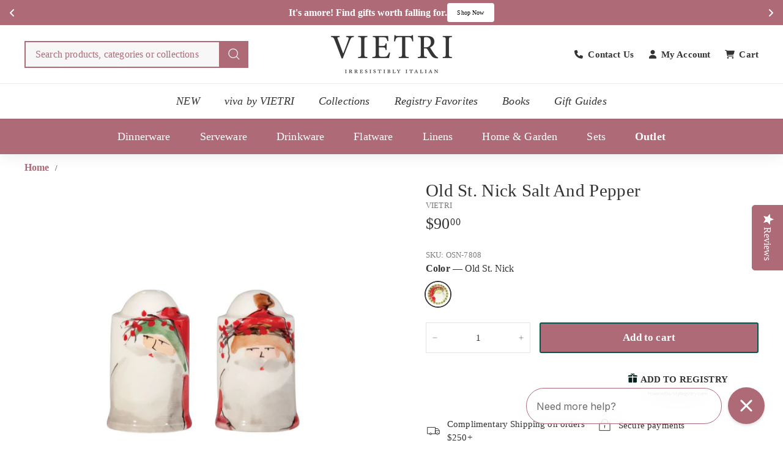

--- FILE ---
content_type: text/css
request_url: https://www.vietri.com/cdn/shop/t/295/assets/aoc-header.css?v=97863137767859148271767859800
body_size: 727
content:
.page-container{overflow-x:clip}@media (min-width: 1700px){ul.site-nav.site-navigation.site-navigation--below.aoc-small--hide.second_navigation{width:100vw!important}}@media (min-width: 1530px) and (max-width: 1599px){ul.site-nav.site-navigation.site-navigation--below.aoc-small--hide.second_navigation{width:99.5vw!important}}@media (min-width: 901px){.site-header__element--sub .page-width{border-color:transparent!important}.site-nav__icon-label{margin-left:7px!important;font-weight:700}ul.site-nav.site-navigation.site-navigation--below.aoc-small--hide.second_navigation{position:relative;left:50%;right:50%;margin-left:-50vw;margin-right:-50vw;width:100vw;color:var(--color-scheme-3-text);background-color:var(--color-scheme-3-bg)}.second_navigation .site-nav__link{color:#fff;padding-left:1.5rem;padding-right:1.5rem}.second_navigation .site-nav__link:hover{color:#fff!important;opacity:.8}.first-navigation .site-nav__item{font-style:italic}.first-navigation .site-nav__link:hover{color:#01594d!important;opacity:.8}.site-nav__link,.site-nav__dropdown-link{font-size:1.1rem!important}.toggle-menu-mobile{display:none!important}#toggle-search{display:none}}@media (max-width: 900px){.header-layout{flex-wrap:wrap}.header-item--search.is-active{order:1;flex:1 1 100%;display:inline-block!important}.header-item--search predictive-search:not(.is-active){transform:none!important}.header-item--search .site-nav__link{display:none}.header-item--search form{max-width:none!important;padding-bottom:1rem}.header-item--logo{display:flex;justify-content:center;margin:0!important}.header-item--logo h1{margin:0!important}.site-header__logo-link{width:100%!important}.header-item--icons .site-nav{margin:0!important}.header-item--icons .site-nav__icons .site-nav__link{display:none}.nav-icons{padding:10px 0 30px}.nav-icons .site-nav__icons{flex-direction:column;align-items:flex-start;justify-content:flex-start}.nav-icons .site-nav__icons .aoc-small--hide{display:inline-block!important}.nav-icons a.site-nav__link.site-nav__link--icon,.site-nav__icons #HeaderCartTrigger{display:flex;justify-content:center;align-items:center;font-weight:700}.toggle-menu-mobile .mobile-nav-trigger{padding-left:0;padding-right:0}.site-header__element .header-item{flex:1 1 calc(100% / 3);box-sizing:border-box;max-width:33.33%}.slide-nav>.slide-nav__item,.slide-nav__dropdown>.slide-nav__item{display:inline-block;width:50%}.slide-nav .slide-nav__link,.site-nav__icons>.site-nav__link{padding-left:0!important;padding-right:0!important}.slide-nav>.slide-nav__item span,.slide-nav__item div.slide-nav__link>a{text-align:start!important}.slide-nav__wrapper .slide-nav__link span{text-align:center;font-size:1rem}.slide-nav__item:first-child{padding-top:20px}.slide-nav__item{padding:10px 0}.slide-nav__wrapper:first-of-type .slide-nav__link span{font-style:italic}.slide-nav__wrapper:last-of-type .slide-nav__link span{font-weight:700}.header-layout .cart-link svg,.header-layout a.site-nav__link.site-nav__link--icon:nth-of-type(2) svg{width:1.8rem;height:1.4rem}.header-layout a.site-nav__link.site-nav__link--icon:nth-of-type(2){display:block;margin-right:.5rem}.header-layout a.site-nav__link.site-nav__link--icon:nth-of-type(2) span{display:none}.toggle-menu-mobile svg{overflow:visible!important}.toggle-menu-mobile .bar{transition:transform .3s ease,opacity .3s ease;transform-origin:center}.mobile-nav-trigger.is-active .top{transform:translateY(6px) rotate(45deg)}.mobile-nav-trigger.is-active .middle{opacity:0}.mobile-nav-trigger.is-active .bottom{transform:translateY(-3px) rotate(-47deg)}.header-section{padding-bottom:0!important}mobile-nav .site-header__search-container{display:block!important;background:transparent!important;height:min-content}mobile-nav .site-header__search-container .page-width{padding:0}mobile-nav .search__input{padding:1rem;border-radius:6px}mobile-nav .search__results{min-width:auto;max-height:90vh}mobile-nav .predictive__screen{margin-left:-50vw;margin-right:-50vw;left:50%;right:50%;height:100%}mobile-nav.slide-nav__wrapper{overflow:visible!important;padding-bottom:10px}html body mobile-nav.slide-nav__wrapper:after{background-color:transparent!important}.slide-nav__second{padding-top:0!important}mobile-nav.slide-nav__wrapper.overlay.slide-nav__second{position:relative}mobile-nav.slide-nav__wrapper.overlay.slide-nav__second:before{content:"";display:block;position:absolute;z-index:-1;background:#dcdcdc;width:100vw;height:100%;left:50%;right:50%;margin-left:-50vw;margin-right:-50vw}mobile-nav.slide-nav__wrapper:first-of-type[data-level="2"]{height:450px!important}.header-wrapper--init .site-header__element--sub{display:none!important}}[data-icon=cart] .cart-link__bubble{top:-7px!important;right:13px!important}.site-nav a[href="/collections/outlet"],.site-nav a[href="/collections/warehouse-sale"]{font-weight:700!important}.essential_annoucement_bar_wrapper{padding-top:5px!important;padding-bottom:5px!important}.essential_annoucement_bar_glide__slide{margin-bottom:0!important}.toggle-desktop svg{overflow:visible!important}.toggle-desktop .bar{transition:transform .3s ease,opacity .3s ease;transform-origin:center}.desktop-nav-trigger.is-active .top{transform:translateY(6px) rotate(45deg)}.desktop-nav-trigger.is-active .middle{opacity:0}.desktop-nav-trigger.is-active .bottom{transform:translateY(-3px) rotate(-47deg)}.hidden{animation:slideToTop .5s ease-out 0s forwards}.show,.manual{animation:slideFromTop .5s ease-out 0s forwards}.toggle-desktop.initial{display:none}.toggle-desktop{display:inline-block;margin-right:20px}@keyframes slideFromTop{0%{opacity:0;visibility:hidden;transform:translateY(-100%)}to{opacity:1;transform:none;visibility:visible}}@keyframes slideToTop{0%{opacity:1;transform:none;visibility:visible}to{opacity:0;visibility:hidden;transform:translateY(-100%)}}.nav-bolded{font-weight:700!important}.search__input-wrap,.search__input{-webkit-appearance:none!important;appearance:none!important;border-radius:0!important}.search__input{border-width:2px!important;background:#0000000a;border-color:var(--color-scheme-3-bg)!important;white-space:nowrap;overflow:hidden!important;text-overflow:ellipsis;padding-right:3rem!important}.search__input:focus-visible{outline:none}.search__input::placeholder{color:var(--color-scheme-3-bg);white-space:nowrap;overflow:hidden;text-overflow:ellipsis}.btn--search{height:100%;right:0!important;width:3rem;background-color:var(--color-scheme-3-bg)}@media (min-width: 901px){[data-layout=center] .header-item--search form{max-width:366px!important}predictive-search{max-width:973px!important}}
/*# sourceMappingURL=/cdn/shop/t/295/assets/aoc-header.css.map?v=97863137767859148271767859800 */


--- FILE ---
content_type: text/css
request_url: https://www.vietri.com/cdn/shop/t/295/assets/trellis-product-images.css?v=144215105919048432771752565658
body_size: -337
content:
.trellis-product-images__image-grid{display:grid;gap:10px;max-height:750px;position:relative;aspect-ratio:1}.grid_2x2{grid-template-columns:repeat(2,1fr);grid-template-rows:repeat(2,1fr)}.grid_2x2.grid-align-with-title{padding-top:65px}.grid_1x2{grid-template-columns:1fr;grid-template-rows:repeat(2,1fr)}.trellis-product-images__image-container{height:100%;position:relative;overflow:hidden}.trellis-product-images__image-container img{width:100%;height:100%;object-fit:cover}.trellis-product-images__image-container.expanded{grid-row:1/span all;grid-column:1/span all;padding:10px;top:0;left:0;height:100%;width:100%}.trellis-product-images__image-container.thumb-hidden{visibility:hidden;height:0}.trellis-product-images__image-container button{position:absolute;top:15px;right:15px;visibility:hidden;font-size:24px}.trellis-product-images__image-container.expanded button{visibility:visible}@media screen and (max-width: 768px){.trellis-product-images__visible-mobile-false{display:none}.trellis-product-images .hero[data-arrows=true] .flickity-previous{left:20px}}@media screen and (min-width: 769px){.trellis-product-images__visible-desktop-false{display:none}}.trellis-mini-thumbs-wrapper{display:flex;gap:33px;margin-top:30px;height:165px}.trellis-product-images__min_image-container{width:165px;height:165px}.trellis-product-images__min_image-container img{width:100%;height:100%}
/*# sourceMappingURL=/cdn/shop/t/295/assets/trellis-product-images.css.map?v=144215105919048432771752565658 */


--- FILE ---
content_type: text/css
request_url: https://www.vietri.com/cdn/shop/t/295/assets/trellis-hero-slider.css?v=162939762366069327001752565658
body_size: -191
content:
.section__trellis-hero-slider [class^=slide-number],.section__trellis-hero-slider [class*=" slide-number"]{display:flex;align-items:center;justify-content:center;font-size:50px;color:#fff;font-weight:500;height:90vh;max-height:100vh;position:relative}.section__trellis-hero-slider{position:relative;overflow:hidden}.section__trellis-hero-slider h3{text-transform:none}.section__trellis-hero-slider .keen-slider{overflow:visible!important}.section__trellis-hero-slider video{width:100%;height:100%}.keen-slider__slide.show-overlay video{width:100%;opacity:0;transition:opacity .5s}.keen-slider__slide video{object-fit:cover;height:100%;width:100%;opacity:1;transition:opacity .2s}.keen-slider__slide.show-overlay img{width:100%;height:100%;opacity:0;transition:opacity .5s}.keen-slider__slide img{object-fit:cover;width:100%;height:100%;opacity:1;transition:opacity .2s}.hero-slider-nav__wrapper{display:flex;justify-content:space-between;width:30%;position:absolute;bottom:5px;left:50%;transform:translate(-50%)}@media only screen and (max-width:768px){.section__trellis-hero-slider{background:#fff!important}.section__trellis-hero-slider [class^=slide-number],.section__trellis-hero-slider [class*=" slide-number"]{display:flex;align-items:center;justify-content:start;font-size:50px;color:#fff;font-weight:500;height:auto;max-height:none;position:relative}.keen-slider__slide{display:flex;flex-direction:column;color:#000;border-radius:10px}.keen-slider__slide p{font-size:1rem}.block-text-container-mobile{padding:16px}.block-text-container{display:none}.keen-slider__slide img,.keen-slider__slide.show-overlay img{height:350px;opacity:1!important}.keen-slider__slide video,.keen-slider__slide.show-overlay video{height:100%;opacity:1!important}.hero-slider-nav__wrapper{display:none}}@media only screen and (min-width:769px){.block-text-container{pointer-events:none;text-align:center;position:absolute;top:50%;left:5%;transform:translateY(-50%);padding:16px;width:40%;max-width:468px;display:flex;flex-direction:column;justify-content:center;align-items:center;opacity:0;background-color:#fff;transition:all 1s}.block-text-container.text-visible{opacity:1}.block-text-container-mobile{display:none}}
/*# sourceMappingURL=/cdn/shop/t/295/assets/trellis-hero-slider.css.map?v=162939762366069327001752565658 */


--- FILE ---
content_type: text/json
request_url: https://conf.config-security.com/model
body_size: 87
content:
{"title":"recommendation AI model (keras)","structure":"release_id=0x42:6e:6e:20:70:62:67:2c:7e:57:6e:57:71:3e:5b:27:45:78:2c:57:24:52:55:49:7b:29:5f:6a:59;keras;8ymozqgs9bqpkls3x76vfb3c2y3rx2tf32vzcnr2vkn45y2xx3lu7ll86ekzjz2laxubbwmn","weights":"../weights/426e6e20.h5","biases":"../biases/426e6e20.h5"}

--- FILE ---
content_type: application/javascript; charset=utf-8
request_url: https://cdn-widgetsrepository.yotpo.com/v1/loader/GCGBNhF3xrzW7KtAX9H2iQ
body_size: 40891
content:

if (typeof (window) !== 'undefined' && window.performance && window.performance.mark) {
  window.performance.mark('yotpo:loader:loaded');
}
var yotpoWidgetsContainer = yotpoWidgetsContainer || { guids: {} };
(function(){
    var guid = "GCGBNhF3xrzW7KtAX9H2iQ";
    var loader = {
        loadDep: function (link, onLoad, strategy) {
            var script = document.createElement('script');
            script.onload = onLoad || function(){};
            script.src = link;
            if (strategy === 'defer') {
                script.defer = true;
            } else if (strategy === 'async') {
                script.async = true;
            }
            script.setAttribute("type", "text/javascript");
            script.setAttribute("charset", "utf-8");
            document.head.appendChild(script);
        },
        config: {
            data: {
                guid: guid
            },
            widgets: {
            
                "1179294": {
                    instanceId: "1179294",
                    instanceVersionId: "353797552",
                    templateAssetUrl: "https://cdn-widgetsrepository.yotpo.com/widget-assets/widget-referral-share/app.v0.4.16-6729.js",
                    cssOverrideAssetUrl: "https://cdn-widget-assets.yotpo.com/ReferralShareWidget/GCGBNhF3xrzW7KtAX9H2iQ/css-overrides/css-overrides.2024_11_22_06_51_35_224.css",
                    customizationCssUrl: "",
                    customizations: {
                      "background-color": "rgba(244,243,236,1)",
                      "customer-email-view-button-text": "START REFERRING NOW",
                      "customer-email-view-description-discount-discount": "Give your friends {{friend_reward}} their first purchase of {{min_spent}}, and get {{customer_reward}} for each successful referral.",
                      "customer-email-view-description-discount-points": "Give your friends {{friend_reward}} their first purchase of {{min_spent}}, and get {{customer_reward}} points for each successful referral.",
                      "customer-email-view-description-nothing-discount": "Get {{customer_reward}} for each successful referral.",
                      "customer-email-view-description-nothing-points": "Get {{customer_reward}} points for each successful referral.",
                      "customer-email-view-description-points-discount": "Give your friends {{friend_reward}} points, and get {{customer_reward}} for each successful referral.",
                      "customer-email-view-description-points-points": "Give your friends {{friend_reward}} points, and get {{customer_reward}} points for each successful referral.",
                      "customer-email-view-header": "Refer a Friend",
                      "customer-email-view-input-placeholder": "Your email address",
                      "customer-email-view-title-discount-discount": "GIVE {{friend_reward}}, GET {{customer_reward}}",
                      "customer-email-view-title-discount-points": "GIVE {{friend_reward}}, GET {{customer_reward}} POINTS",
                      "customer-email-view-title-nothing-discount": "REFER A FRIEND, GET {{customer_reward}} FOR REFERRALS",
                      "customer-email-view-title-nothing-points": "REFER A FRIEND, GET {{customer_reward}} POINTS FOR REFERRALS",
                      "customer-email-view-title-points-discount": "GIVE {{friend_reward}} POINTS, GET {{customer_reward}}",
                      "customer-email-view-title-points-points": "GIVE {{friend_reward}} POINTS, GET {{customer_reward}} POINTS",
                      "customer-name-view-input-placeholder": "Your name",
                      "default-toggle": true,
                      "description-color": "rgba(0,0,0,1)",
                      "description-font-size": "16px",
                      "desktop-background-image-url": "https://cdn-widget-assets.yotpo.com/static_assets/GCGBNhF3xrzW7KtAX9H2iQ/images/image_2021_06_23_15_53_38_973",
                      "disabled-referral-code-error": "Looks like your referral link was deactivated",
                      "email-fill-color": "#F6F1EE",
                      "email-input-type": "rounded_rectangle",
                      "email-outline-color": "#000000",
                      "email-text-color": "#000000",
                      "final-view-button-text": "REFER MORE FRIENDS",
                      "final-view-description": "Remind your friends to check their emails",
                      "final-view-error-description": "We were unable to send the referral link",
                      "final-view-error-text": "GO BACK",
                      "final-view-error-title": "SOMETHING WENT WRONG",
                      "final-view-title": "THANKS FOR REFERRING",
                      "fonts-primary-font-name-and-url": "Avenir Next@Bold|",
                      "fonts-secondary-font-name-and-url": "Avenir Next@Regular|",
                      "header-color": "rgba( 0, 0, 0, 1 )",
                      "header-font-size": "16px",
                      "login-view-description-discount-discount": "Give your friends {{friend_reward}} on their first order of {{min_spent}}+ and get {{customer_reward}} for each successful referral.",
                      "login-view-description-discount-points": "Give your friends {{friend_reward}} their first purchase of {{min_spent}}, and get {{customer_reward}} points for each successful referral.",
                      "login-view-description-nothing-discount": "Get {{customer_reward}} for each successful referral.",
                      "login-view-description-nothing-points": "Get {{customer_reward}} points for each successful referral.",
                      "login-view-description-points-discount": "Give your friends {{friend_reward}} points, and get {{customer_reward}} for each successful referral.",
                      "login-view-description-points-points": "Give your friends {{friend_reward}} points, and get {{customer_reward}} points for each successful referral.",
                      "login-view-header": "Refer a Friend",
                      "login-view-log-in-button-text": "Log in",
                      "login-view-sign-up-button-text": "Join now",
                      "login-view-title-discount-discount": "GIVE {{friend_reward}}, GET {{customer_reward}}",
                      "login-view-title-discount-points": "GIVE {{friend_reward}}, GET {{customer_reward}} POINTS",
                      "login-view-title-nothing-discount": "REFER A FRIEND, GET {{customer_reward}} FOR REFERRALS",
                      "login-view-title-nothing-points": "REFER A FRIEND, GET {{customer_reward}} POINTS FOR REFERRALS",
                      "login-view-title-points-discount": "GIVE {{friend_reward}} POINTS, GET {{customer_reward}}",
                      "login-view-title-points-points": "GIVE {{friend_reward}} POINTS, GET {{customer_reward}} POINTS",
                      "main-share-option-desktop": "main_share_copy_link",
                      "main-share-option-mobile": "main_share_sms",
                      "mobile-background-image-url": "https://cdn-widget-assets.yotpo.com/static_assets/GCGBNhF3xrzW7KtAX9H2iQ/images/image_2021_06_23_15_53_38_973",
                      "more-share-ways-text": "MORE WAYS TO SHARE",
                      "primary-button-background-color": "rgba(0,89,76,1)",
                      "primary-button-font-size": "16px",
                      "primary-button-size": "standard",
                      "primary-button-text-color": "rgba(255,255,255,1)",
                      "primary-button-type": "rounded_filled_rectangle",
                      "referral-history-completed-points-text": "{{points}} POINTS",
                      "referral-history-completed-status-type": "text",
                      "referral-history-confirmed-status": "COMPLETED",
                      "referral-history-pending-status": "PENDING",
                      "referral-history-redeem-text": "To redeem your points, simply apply your discount at checkout.",
                      "referral-history-sumup-line-points-text": "{{points}} POINTS",
                      "referral-history-sumup-line-text": "Your Rewards",
                      "referral-views-button-text": "NEXT",
                      "referral-views-copy-link-button-text": "COPY LINK",
                      "referral-views-description-discount-discount": "Give your friends {{friend_reward}} their first order of {{min_spent}} and get {{customer_reward}} (in points) for each successful referral",
                      "referral-views-description-discount-points": "Give your friends {{friend_reward}} their first purchase of {{min_spent}}, and get {{customer_reward}} points for each successful referral.",
                      "referral-views-description-nothing-discount": "Get {{customer_reward}} for each successful referral.",
                      "referral-views-description-nothing-points": "Get {{customer_reward}} points for each successful referral.",
                      "referral-views-description-points-discount": "Give your friends {{friend_reward}} points, and get {{customer_reward}} for each successful referral.",
                      "referral-views-description-points-points": "Give your friends {{friend_reward}} points, and get {{customer_reward}} points for each successful referral.",
                      "referral-views-email-share-body": "How does a discount off your first order at {{company_name}} sound? Use the link below and once you've shopped, I'll get a reward too.\n{{referral_link}}",
                      "referral-views-email-share-subject": "Discount to a Store You'll Love!",
                      "referral-views-email-share-type": "marketing_email",
                      "referral-views-friends-input-placeholder": "Friend’s email address",
                      "referral-views-header": "Refer a Friend",
                      "referral-views-personal-email-button-text": "SEND VIA MY EMAIL",
                      "referral-views-sms-button-text": "SEND VIA SMS",
                      "referral-views-title-discount-discount": "GIVE {{friend_reward}}, GET {{customer_reward}}",
                      "referral-views-title-discount-points": "GIVE {{friend_reward}}, GET {{customer_reward}} POINTS",
                      "referral-views-title-nothing-discount": "REFER A FRIEND, GET {{customer_reward}} FOR REFERRALS",
                      "referral-views-title-nothing-points": "REFER A FRIEND, GET {{customer_reward}} POINTS FOR REFERRALS",
                      "referral-views-title-points-discount": "GIVE {{friend_reward}} POINTS, GET {{customer_reward}}",
                      "referral-views-title-points-points": "GIVE {{friend_reward}} POINTS, GET {{customer_reward}} POINTS",
                      "referral-views-whatsapp-button-text": "SEND VIA WHATSAPP",
                      "secondary-button-background-color": "rgba(0,89,76,1)",
                      "secondary-button-text-color": "rgba(255,255,255,1)",
                      "secondary-button-type": "rounded_filled_rectangle",
                      "share-allow-copy-link": true,
                      "share-allow-email": true,
                      "share-allow-sms": true,
                      "share-allow-whatsapp": true,
                      "share-headline-text-color": "#6C6C6C",
                      "share-icons-color": "rgba(0,89,76,1)",
                      "share-settings-copyLink": true,
                      "share-settings-default-checkbox": true,
                      "share-settings-default-mobile-checkbox": true,
                      "share-settings-email": true,
                      "share-settings-mobile-copyLink": true,
                      "share-settings-mobile-email": true,
                      "share-settings-mobile-sms": true,
                      "share-settings-mobile-whatsapp": true,
                      "share-settings-whatsapp": true,
                      "share-sms-message": "I love {{company_name}}! Shop through my link to get a reward {{referral_link}}",
                      "share-whatsapp-message": "I love {{company_name}}! Shop through my link to get a reward {{referral_link}}",
                      "tab-size": "medium",
                      "tab-type": "lower_line",
                      "tab-view-primary-tab-text": "Refer a Friend",
                      "tab-view-secondary-tab-text": "Your Referrals",
                      "tile-color": "rgba(244,243,236,0)",
                      "title-color": "rgba(0,0,0,1)",
                      "title-font-size": "26px",
                      "view-exit-intent-enabled": false,
                      "view-exit-intent-mobile-timeout-ms": 10000,
                      "view-is-popup": false,
                      "view-layout": "left",
                      "view-popup-delay-ms": 0,
                      "view-show-customer-name": false,
                      "view-show-popup-on-exit": false,
                      "view-show-referral-history": false,
                      "view-table-rectangular-dark-pending-color": "rgba(255,255,255,1)",
                      "view-table-rectangular-light-pending-color": "#FFFFFF",
                      "view-table-selected-color": "rgba(0,89,76,1)",
                      "view-table-theme": "dark",
                      "view-table-type": "rectangular",
                      "wadmin-text-and-share-choose-sreen": "step_3"
                    },
                    staticContent: {
                      "advocateLoggedInRequirement": true,
                      "advocateRewardType": "REWARD_OPTION",
                      "companyName": "Vietri",
                      "cssEditorEnabled": true,
                      "currency": "USD",
                      "friendRewardType": "REWARD_OPTION",
                      "hasPrimaryFontsFeature": true,
                      "isFreeMerchant": false,
                      "isHidden": false,
                      "isMultiCurrencyEnabled": false,
                      "merchantId": "53162",
                      "migrateTabColorToBackground": true,
                      "platformName": "shopify",
                      "referralHistoryEnabled": true,
                      "referralHost": "http://rwrd.io",
                      "storeId": "jIP8OUuqsoRa2lvahlYQ2IelEV3fUl9bjXykPEOS"
                    },
                    className: "ReferralShareWidget",
                    dependencyGroupId: null
                },
            
                "1179293": {
                    instanceId: "1179293",
                    instanceVersionId: "353797550",
                    templateAssetUrl: "https://cdn-widgetsrepository.yotpo.com/widget-assets/widget-referral-share/app.v0.4.16-6729.js",
                    cssOverrideAssetUrl: "https://cdn-widget-assets.yotpo.com/ReferralShareWidget/GCGBNhF3xrzW7KtAX9H2iQ/css-overrides/css-overrides.2024_11_22_06_51_35_224.css",
                    customizationCssUrl: "",
                    customizations: {
                      "background-color": "rgba(244,243,236,1)",
                      "customer-email-view-button-text": "START REFERRING NOW",
                      "customer-email-view-description-discount-discount": "Give your friends {{friend_reward}} their first purchase of {{min_spent}}, and get {{customer_reward}} for each successful referral.",
                      "customer-email-view-description-discount-points": "Give your friends {{friend_reward}} their first purchase of {{min_spent}}, and get {{customer_reward}} points for each successful referral.",
                      "customer-email-view-description-nothing-discount": "Get {{customer_reward}} for each successful referral.",
                      "customer-email-view-description-nothing-points": "Get {{customer_reward}} points for each successful referral.",
                      "customer-email-view-description-points-discount": "Give your friends {{friend_reward}} points, and get {{customer_reward}} for each successful referral.",
                      "customer-email-view-description-points-points": "Give your friends {{friend_reward}} points, and get {{customer_reward}} points for each successful referral.",
                      "customer-email-view-header": "Refer a Friend",
                      "customer-email-view-input-placeholder": "Your email address",
                      "customer-email-view-title-discount-discount": "GIVE {{friend_reward}}, GET {{customer_reward}}",
                      "customer-email-view-title-discount-points": "GIVE {{friend_reward}}, GET {{customer_reward}} POINTS",
                      "customer-email-view-title-nothing-discount": "REFER A FRIEND, GET {{customer_reward}} FOR REFERRALS",
                      "customer-email-view-title-nothing-points": "REFER A FRIEND, GET {{customer_reward}} POINTS FOR REFERRALS",
                      "customer-email-view-title-points-discount": "GIVE {{friend_reward}} POINTS, GET {{customer_reward}}",
                      "customer-email-view-title-points-points": "GIVE {{friend_reward}} POINTS, GET {{customer_reward}} POINTS",
                      "customer-name-view-input-placeholder": "Your name",
                      "default-toggle": true,
                      "description-color": "rgba(0,0,0,1)",
                      "description-font-size": "16px",
                      "desktop-background-image-url": "https://cdn-widget-assets.yotpo.com/static_assets/GCGBNhF3xrzW7KtAX9H2iQ/images/image_2021_06_23_15_53_38_973",
                      "disabled-referral-code-error": "Looks like your referral link was deactivated",
                      "email-fill-color": "#F6F1EE",
                      "email-input-type": "rounded_rectangle",
                      "email-outline-color": "#000000",
                      "email-text-color": "#000000",
                      "final-view-button-text": "REFER MORE FRIENDS",
                      "final-view-description": "Remind your friends to check their emails",
                      "final-view-error-description": "We were unable to send the referral link",
                      "final-view-error-text": "GO BACK",
                      "final-view-error-title": "SOMETHING WENT WRONG",
                      "final-view-title": "THANKS FOR REFERRING",
                      "fonts-primary-font-name-and-url": "Avenir Next@Bold|",
                      "fonts-secondary-font-name-and-url": "Avenir Next@Regular|",
                      "header-color": "rgba( 0, 0, 0, 1 )",
                      "header-font-size": "16px",
                      "login-view-description-discount-discount": "Give your friends {{friend_reward}} on their first order of {{min_spent}}+ and get {{customer_reward}} for each successful referral.",
                      "login-view-description-discount-points": "Give your friends {{friend_reward}} their first purchase of {{min_spent}}, and get {{customer_reward}} points for each successful referral.",
                      "login-view-description-nothing-discount": "Get {{customer_reward}} for each successful referral.",
                      "login-view-description-nothing-points": "Get {{customer_reward}} points for each successful referral.",
                      "login-view-description-points-discount": "Give your friends {{friend_reward}} points, and get {{customer_reward}} for each successful referral.",
                      "login-view-description-points-points": "Give your friends {{friend_reward}} points, and get {{customer_reward}} points for each successful referral.",
                      "login-view-header": "Refer a Friend",
                      "login-view-log-in-button-text": "Log in",
                      "login-view-sign-up-button-text": "Join now",
                      "login-view-title-discount-discount": "GIVE {{friend_reward}}, GET {{customer_reward}}",
                      "login-view-title-discount-points": "GIVE {{friend_reward}}, GET {{customer_reward}} POINTS",
                      "login-view-title-nothing-discount": "REFER A FRIEND, GET {{customer_reward}} FOR REFERRALS",
                      "login-view-title-nothing-points": "REFER A FRIEND, GET {{customer_reward}} POINTS FOR REFERRALS",
                      "login-view-title-points-discount": "GIVE {{friend_reward}} POINTS, GET {{customer_reward}}",
                      "login-view-title-points-points": "GIVE {{friend_reward}} POINTS, GET {{customer_reward}} POINTS",
                      "main-share-option-desktop": "main_share_copy_link",
                      "main-share-option-mobile": "main_share_sms",
                      "mobile-background-image-url": "https://cdn-widget-assets.yotpo.com/static_assets/GCGBNhF3xrzW7KtAX9H2iQ/images/image_2021_06_23_15_53_38_973",
                      "more-share-ways-text": "MORE WAYS TO SHARE",
                      "primary-button-background-color": "rgba(0,89,76,1)",
                      "primary-button-font-size": "16px",
                      "primary-button-size": "standard",
                      "primary-button-text-color": "rgba(255,255,255,1)",
                      "primary-button-type": "rounded_filled_rectangle",
                      "referral-history-completed-points-text": "{{points}} POINTS",
                      "referral-history-completed-status-type": "text",
                      "referral-history-confirmed-status": "COMPLETED",
                      "referral-history-pending-status": "PENDING",
                      "referral-history-redeem-text": "To redeem your points, simply apply your discount at checkout.",
                      "referral-history-sumup-line-points-text": "{{points}} POINTS",
                      "referral-history-sumup-line-text": "Your Rewards",
                      "referral-views-button-text": "NEXT",
                      "referral-views-copy-link-button-text": "COPY LINK",
                      "referral-views-description-discount-discount": "Give your friends {{friend_reward}} their first order of {{min_spent}} and get {{customer_reward}} (in points) for each successful referral",
                      "referral-views-description-discount-points": "Give your friends {{friend_reward}} their first purchase of {{min_spent}}, and get {{customer_reward}} points for each successful referral.",
                      "referral-views-description-nothing-discount": "Get {{customer_reward}} for each successful referral.",
                      "referral-views-description-nothing-points": "Get {{customer_reward}} points for each successful referral.",
                      "referral-views-description-points-discount": "Give your friends {{friend_reward}} points, and get {{customer_reward}} for each successful referral.",
                      "referral-views-description-points-points": "Give your friends {{friend_reward}} points, and get {{customer_reward}} points for each successful referral.",
                      "referral-views-email-share-body": "How does a discount off your first order at {{company_name}} sound? Use the link below and once you've shopped, I'll get a reward too.\n{{referral_link}}",
                      "referral-views-email-share-subject": "Discount to a Store You'll Love!",
                      "referral-views-email-share-type": "marketing_email",
                      "referral-views-friends-input-placeholder": "Friend’s email address",
                      "referral-views-header": "Refer a Friend",
                      "referral-views-personal-email-button-text": "SEND VIA MY EMAIL",
                      "referral-views-sms-button-text": "SEND VIA SMS",
                      "referral-views-title-discount-discount": "GIVE {{friend_reward}}, GET {{customer_reward}}",
                      "referral-views-title-discount-points": "GIVE {{friend_reward}}, GET {{customer_reward}} POINTS",
                      "referral-views-title-nothing-discount": "REFER A FRIEND, GET {{customer_reward}} FOR REFERRALS",
                      "referral-views-title-nothing-points": "REFER A FRIEND, GET {{customer_reward}} POINTS FOR REFERRALS",
                      "referral-views-title-points-discount": "GIVE {{friend_reward}} POINTS, GET {{customer_reward}}",
                      "referral-views-title-points-points": "GIVE {{friend_reward}} POINTS, GET {{customer_reward}} POINTS",
                      "referral-views-whatsapp-button-text": "SEND VIA WHATSAPP",
                      "secondary-button-background-color": "rgba(0,89,76,1)",
                      "secondary-button-text-color": "rgba(255,255,255,1)",
                      "secondary-button-type": "rounded_filled_rectangle",
                      "share-allow-copy-link": true,
                      "share-allow-email": true,
                      "share-allow-sms": true,
                      "share-allow-whatsapp": true,
                      "share-headline-text-color": "#6C6C6C",
                      "share-icons-color": "rgba(0,89,76,1)",
                      "share-settings-copyLink": true,
                      "share-settings-default-checkbox": true,
                      "share-settings-default-mobile-checkbox": true,
                      "share-settings-email": true,
                      "share-settings-mobile-copyLink": true,
                      "share-settings-mobile-email": true,
                      "share-settings-mobile-sms": true,
                      "share-settings-mobile-whatsapp": true,
                      "share-settings-whatsapp": true,
                      "share-sms-message": "I love {{company_name}}! Shop through my link to get a reward {{referral_link}}",
                      "share-whatsapp-message": "I love {{company_name}}! Shop through my link to get a reward {{referral_link}}",
                      "tab-size": "medium",
                      "tab-type": "lower_line",
                      "tab-view-primary-tab-text": "Refer a Friend",
                      "tab-view-secondary-tab-text": "Your Referrals",
                      "tile-color": "rgba(244,243,236,0)",
                      "title-color": "rgba(0,0,0,1)",
                      "title-font-size": "26px",
                      "view-exit-intent-enabled": false,
                      "view-exit-intent-mobile-timeout-ms": 10000,
                      "view-is-popup": false,
                      "view-layout": "left",
                      "view-popup-delay-ms": 0,
                      "view-show-customer-name": false,
                      "view-show-popup-on-exit": false,
                      "view-show-referral-history": false,
                      "view-table-rectangular-dark-pending-color": "rgba(255,255,255,1)",
                      "view-table-rectangular-light-pending-color": "#FFFFFF",
                      "view-table-selected-color": "rgba(0,89,76,1)",
                      "view-table-theme": "dark",
                      "view-table-type": "rectangular",
                      "wadmin-text-and-share-choose-sreen": "step_3"
                    },
                    staticContent: {
                      "advocateLoggedInRequirement": true,
                      "advocateRewardType": "REWARD_OPTION",
                      "companyName": "Vietri",
                      "cssEditorEnabled": true,
                      "currency": "USD",
                      "friendRewardType": "REWARD_OPTION",
                      "hasPrimaryFontsFeature": true,
                      "isFreeMerchant": false,
                      "isHidden": false,
                      "isMultiCurrencyEnabled": false,
                      "merchantId": "53162",
                      "migrateTabColorToBackground": true,
                      "platformName": "shopify",
                      "referralHistoryEnabled": true,
                      "referralHost": "http://rwrd.io",
                      "storeId": "jIP8OUuqsoRa2lvahlYQ2IelEV3fUl9bjXykPEOS"
                    },
                    className: "ReferralShareWidget",
                    dependencyGroupId: null
                },
            
                "1179292": {
                    instanceId: "1179292",
                    instanceVersionId: "353797548",
                    templateAssetUrl: "https://cdn-widgetsrepository.yotpo.com/widget-assets/widget-referral-share/app.v0.4.16-6729.js",
                    cssOverrideAssetUrl: "https://cdn-widget-assets.yotpo.com/ReferralShareWidget/GCGBNhF3xrzW7KtAX9H2iQ/css-overrides/css-overrides.2024_11_22_06_51_35_224.css",
                    customizationCssUrl: "",
                    customizations: {
                      "background-color": "rgba(244,243,236,1)",
                      "customer-email-view-button-text": "START REFERRING NOW",
                      "customer-email-view-description-discount-discount": "Give your friends {{friend_reward}} their first purchase of {{min_spent}}, and get {{customer_reward}} for each successful referral.",
                      "customer-email-view-description-discount-points": "Give your friends {{friend_reward}} their first purchase of {{min_spent}}, and get {{customer_reward}} points for each successful referral.",
                      "customer-email-view-description-nothing-discount": "Get {{customer_reward}} for each successful referral.",
                      "customer-email-view-description-nothing-points": "Get {{customer_reward}} points for each successful referral.",
                      "customer-email-view-description-points-discount": "Give your friends {{friend_reward}} points, and get {{customer_reward}} for each successful referral.",
                      "customer-email-view-description-points-points": "Give your friends {{friend_reward}} points, and get {{customer_reward}} points for each successful referral.",
                      "customer-email-view-header": "Refer a Friend",
                      "customer-email-view-input-placeholder": "Your email address",
                      "customer-email-view-title-discount-discount": "GIVE {{friend_reward}}, GET {{customer_reward}}",
                      "customer-email-view-title-discount-points": "GIVE {{friend_reward}}, GET {{customer_reward}} POINTS",
                      "customer-email-view-title-nothing-discount": "REFER A FRIEND, GET {{customer_reward}} FOR REFERRALS",
                      "customer-email-view-title-nothing-points": "REFER A FRIEND, GET {{customer_reward}} POINTS FOR REFERRALS",
                      "customer-email-view-title-points-discount": "GIVE {{friend_reward}} POINTS, GET {{customer_reward}}",
                      "customer-email-view-title-points-points": "GIVE {{friend_reward}} POINTS, GET {{customer_reward}} POINTS",
                      "customer-name-view-input-placeholder": "Your name",
                      "default-toggle": true,
                      "description-color": "rgba(0,0,0,1)",
                      "description-font-size": "16px",
                      "desktop-background-image-url": "https://cdn-widget-assets.yotpo.com/static_assets/GCGBNhF3xrzW7KtAX9H2iQ/images/image_2021_06_23_15_53_38_973",
                      "disabled-referral-code-error": "Looks like your referral link was deactivated",
                      "email-fill-color": "#F6F1EE",
                      "email-input-type": "rounded_rectangle",
                      "email-outline-color": "#000000",
                      "email-text-color": "#000000",
                      "final-view-button-text": "REFER MORE FRIENDS",
                      "final-view-description": "Remind your friends to check their emails",
                      "final-view-error-description": "We were unable to send the referral link",
                      "final-view-error-text": "GO BACK",
                      "final-view-error-title": "SOMETHING WENT WRONG",
                      "final-view-title": "THANKS FOR REFERRING",
                      "fonts-primary-font-name-and-url": "Avenir Next@Bold|",
                      "fonts-secondary-font-name-and-url": "Avenir Next@Regular|",
                      "header-color": "rgba( 0, 0, 0, 1 )",
                      "header-font-size": "16px",
                      "login-view-description-discount-discount": "Give your friends {{friend_reward}} on their first order of {{min_spent}}+ and get {{customer_reward}} for each successful referral.",
                      "login-view-description-discount-points": "Give your friends {{friend_reward}} their first purchase of {{min_spent}}, and get {{customer_reward}} points for each successful referral.",
                      "login-view-description-nothing-discount": "Get {{customer_reward}} for each successful referral.",
                      "login-view-description-nothing-points": "Get {{customer_reward}} points for each successful referral.",
                      "login-view-description-points-discount": "Give your friends {{friend_reward}} points, and get {{customer_reward}} for each successful referral.",
                      "login-view-description-points-points": "Give your friends {{friend_reward}} points, and get {{customer_reward}} points for each successful referral.",
                      "login-view-header": "Refer a Friend",
                      "login-view-log-in-button-text": "Log in",
                      "login-view-sign-up-button-text": "Join now",
                      "login-view-title-discount-discount": "GIVE {{friend_reward}}, GET {{customer_reward}}",
                      "login-view-title-discount-points": "GIVE {{friend_reward}}, GET {{customer_reward}} POINTS",
                      "login-view-title-nothing-discount": "REFER A FRIEND, GET {{customer_reward}} FOR REFERRALS",
                      "login-view-title-nothing-points": "REFER A FRIEND, GET {{customer_reward}} POINTS FOR REFERRALS",
                      "login-view-title-points-discount": "GIVE {{friend_reward}} POINTS, GET {{customer_reward}}",
                      "login-view-title-points-points": "GIVE {{friend_reward}} POINTS, GET {{customer_reward}} POINTS",
                      "main-share-option-desktop": "main_share_copy_link",
                      "main-share-option-mobile": "main_share_sms",
                      "mobile-background-image-url": "https://cdn-widget-assets.yotpo.com/static_assets/GCGBNhF3xrzW7KtAX9H2iQ/images/image_2021_06_23_15_53_38_973",
                      "more-share-ways-text": "MORE WAYS TO SHARE",
                      "primary-button-background-color": "rgba(0,89,76,1)",
                      "primary-button-font-size": "16px",
                      "primary-button-size": "standard",
                      "primary-button-text-color": "rgba(255,255,255,1)",
                      "primary-button-type": "rounded_filled_rectangle",
                      "referral-history-completed-points-text": "{{points}} POINTS",
                      "referral-history-completed-status-type": "text",
                      "referral-history-confirmed-status": "COMPLETED",
                      "referral-history-pending-status": "PENDING",
                      "referral-history-redeem-text": "To redeem your points, simply apply your discount at checkout.",
                      "referral-history-sumup-line-points-text": "{{points}} POINTS",
                      "referral-history-sumup-line-text": "Your Rewards",
                      "referral-views-button-text": "NEXT",
                      "referral-views-copy-link-button-text": "COPY LINK",
                      "referral-views-description-discount-discount": "Give your friends {{friend_reward}} their first order of {{min_spent}} and get {{customer_reward}} (in points) for each successful referral",
                      "referral-views-description-discount-points": "Give your friends {{friend_reward}} their first purchase of {{min_spent}}, and get {{customer_reward}} points for each successful referral.",
                      "referral-views-description-nothing-discount": "Get {{customer_reward}} for each successful referral.",
                      "referral-views-description-nothing-points": "Get {{customer_reward}} points for each successful referral.",
                      "referral-views-description-points-discount": "Give your friends {{friend_reward}} points, and get {{customer_reward}} for each successful referral.",
                      "referral-views-description-points-points": "Give your friends {{friend_reward}} points, and get {{customer_reward}} points for each successful referral.",
                      "referral-views-email-share-body": "How does a discount off your first order at {{company_name}} sound? Use the link below and once you've shopped, I'll get a reward too.\n{{referral_link}}",
                      "referral-views-email-share-subject": "Discount to a Store You'll Love!",
                      "referral-views-email-share-type": "marketing_email",
                      "referral-views-friends-input-placeholder": "Friend’s email address",
                      "referral-views-header": "Refer a Friend",
                      "referral-views-personal-email-button-text": "SEND VIA MY EMAIL",
                      "referral-views-sms-button-text": "SEND VIA SMS",
                      "referral-views-title-discount-discount": "GIVE {{friend_reward}}, GET {{customer_reward}}",
                      "referral-views-title-discount-points": "GIVE {{friend_reward}}, GET {{customer_reward}} POINTS",
                      "referral-views-title-nothing-discount": "REFER A FRIEND, GET {{customer_reward}} FOR REFERRALS",
                      "referral-views-title-nothing-points": "REFER A FRIEND, GET {{customer_reward}} POINTS FOR REFERRALS",
                      "referral-views-title-points-discount": "GIVE {{friend_reward}} POINTS, GET {{customer_reward}}",
                      "referral-views-title-points-points": "GIVE {{friend_reward}} POINTS, GET {{customer_reward}} POINTS",
                      "referral-views-whatsapp-button-text": "SEND VIA WHATSAPP",
                      "secondary-button-background-color": "rgba(0,89,76,1)",
                      "secondary-button-text-color": "rgba(255,255,255,1)",
                      "secondary-button-type": "rounded_filled_rectangle",
                      "share-allow-copy-link": true,
                      "share-allow-email": true,
                      "share-allow-sms": true,
                      "share-allow-whatsapp": true,
                      "share-headline-text-color": "#6C6C6C",
                      "share-icons-color": "rgba(0,89,76,1)",
                      "share-settings-copyLink": true,
                      "share-settings-default-checkbox": true,
                      "share-settings-default-mobile-checkbox": true,
                      "share-settings-email": true,
                      "share-settings-mobile-copyLink": true,
                      "share-settings-mobile-email": true,
                      "share-settings-mobile-sms": true,
                      "share-settings-mobile-whatsapp": true,
                      "share-settings-whatsapp": true,
                      "share-sms-message": "I love {{company_name}}! Shop through my link to get a reward {{referral_link}}",
                      "share-whatsapp-message": "I love {{company_name}}! Shop through my link to get a reward {{referral_link}}",
                      "tab-size": "medium",
                      "tab-type": "lower_line",
                      "tab-view-primary-tab-text": "Refer a Friend",
                      "tab-view-secondary-tab-text": "Your Referrals",
                      "tile-color": "rgba(244,243,236,0)",
                      "title-color": "rgba(0,0,0,1)",
                      "title-font-size": "26px",
                      "view-exit-intent-enabled": false,
                      "view-exit-intent-mobile-timeout-ms": 10000,
                      "view-is-popup": false,
                      "view-layout": "left",
                      "view-popup-delay-ms": 0,
                      "view-show-customer-name": false,
                      "view-show-popup-on-exit": false,
                      "view-show-referral-history": false,
                      "view-table-rectangular-dark-pending-color": "rgba(255,255,255,1)",
                      "view-table-rectangular-light-pending-color": "#FFFFFF",
                      "view-table-selected-color": "rgba(0,89,76,1)",
                      "view-table-theme": "dark",
                      "view-table-type": "rectangular",
                      "wadmin-text-and-share-choose-sreen": "step_3"
                    },
                    staticContent: {
                      "advocateLoggedInRequirement": true,
                      "advocateRewardType": "REWARD_OPTION",
                      "companyName": "Vietri",
                      "cssEditorEnabled": true,
                      "currency": "USD",
                      "friendRewardType": "REWARD_OPTION",
                      "hasPrimaryFontsFeature": true,
                      "isFreeMerchant": false,
                      "isHidden": false,
                      "isMultiCurrencyEnabled": false,
                      "merchantId": "53162",
                      "migrateTabColorToBackground": true,
                      "platformName": "shopify",
                      "referralHistoryEnabled": true,
                      "referralHost": "http://rwrd.io",
                      "storeId": "jIP8OUuqsoRa2lvahlYQ2IelEV3fUl9bjXykPEOS"
                    },
                    className: "ReferralShareWidget",
                    dependencyGroupId: null
                },
            
                "1149441": {
                    instanceId: "1149441",
                    instanceVersionId: "438254692",
                    templateAssetUrl: "https://cdn-widget-assets.yotpo.com/widget-coupons-redemption/app.v0.3.37-3118.js",
                    cssOverrideAssetUrl: "https://cdn-widget-assets.yotpo.com/CouponsRedemptionWidget/GCGBNhF3xrzW7KtAX9H2iQ/css-overrides/css-overrides.2025_03_19_07_38_33_211.css",
                    customizationCssUrl: "",
                    customizations: {
                      "confirmation-step-cancel-option": "NO",
                      "confirmation-step-confirm-option": "YES",
                      "confirmation-step-title": "ARE YOU SURE?",
                      "coupon-background-type": "coupon",
                      "coupon-code-copied-message-body": "Thank you for redeeming your points. Please paste the code at checkout.",
                      "coupon-code-copied-message-color": "#707997",
                      "coupon-code-copied-message-title": "COPIED",
                      "coupons-redemption-description": "Redeeming your points is easy! Click Redeem My Points and copy \u0026 paste your code at checkout. Cart value must be 2x the coupon value. See terms and conditions for details. ",
                      "coupons-redemption-headline": "How To Use Your Points",
                      "coupons-redemption-rule": "100 points equals $5.00",
                      "description-color": "rgba(47,47,47,1)",
                      "description-font-size": "20",
                      "disabled-outline-button-color": "#929292",
                      "discount-bigger-than-subscription-cost-text": "Your next subscription is lower than the redemption amount",
                      "donate-button-text": "DONATE",
                      "donation-success-message-body": "Thank you for donating ${{donation_amount}} to {{company_name}}",
                      "donation-success-message-color": "#707997",
                      "donation-success-message-title": "SUCCESS",
                      "error-message-color": "#f04860",
                      "error-message-title": "",
                      "headline-color": "rgba(0,0,0,1)",
                      "headline-font-size": 32,
                      "login-button-color": "rgba(0,89,76,1)",
                      "login-button-text": "REDEEM MY POINTS",
                      "login-button-text-color": "white",
                      "login-button-type": "rounded_filled_rectangle",
                      "message-font-size": "14",
                      "missing-points-amount-text": "You don't have enough points to redeem",
                      "next-subscription-headline-text": "NEXT ORDER",
                      "next-subscription-subtitle-text": "{{product_name}} {{next_order_amount}}",
                      "no-subscription-subtitle-text": "No ongoing subscriptions",
                      "point-balance-text": "You have {{current_point_balance}} points",
                      "points-balance-color": "rgba(0,0,0,1)",
                      "points-balance-font-size": "20",
                      "points-balance-number-color": "rgba(0,89,76,1)",
                      "primary-font-name-and-url": "Adobe Caslon Pro Bold@400|https://cdn-widgetsrepository.yotpo.com/brandkit/custom-fonts/jIP8OUuqsoRa2lvahlYQ2IelEV3fUl9bjXykPEOS/adobecaslonprobold/adobecaslonprobold-400.css",
                      "redeem-button-color": "#556DD8",
                      "redeem-button-text": "REDEEM",
                      "redeem-button-text-color": "white",
                      "redeem-button-type": "filled_rectangle",
                      "redemption-688060-displayname": "$10 OFF",
                      "redemption-688060-settings-button-color": "rgba(0,89,76,1)",
                      "redemption-688060-settings-button-text": "Redeem",
                      "redemption-688060-settings-button-text-color": "white",
                      "redemption-688060-settings-button-type": "rounded_filled_rectangle",
                      "redemption-688060-settings-call-to-action-button-text": "REDEEM",
                      "redemption-688060-settings-cost": "200",
                      "redemption-688060-settings-cost-color": "#666d8b",
                      "redemption-688060-settings-cost-font-size": "20",
                      "redemption-688060-settings-cost-text": "{{points}} POINTS",
                      "redemption-688060-settings-coupon-cost-font-size": "15",
                      "redemption-688060-settings-coupon-reward-font-size": "29",
                      "redemption-688060-settings-discount-amount-cents": "1000",
                      "redemption-688060-settings-discount-type": "fixed_amount",
                      "redemption-688060-settings-reward": "$5 OFF",
                      "redemption-688060-settings-reward-color": "#011247",
                      "redemption-688060-settings-reward-font-size": "30",
                      "redemption-688060-settings-success-message-text": "Discount Applied",
                      "redemption-688061-displayname": "$10 OFF",
                      "redemption-688061-settings-button-color": "rgba(0,89,76,1)",
                      "redemption-688061-settings-button-text": "Redeem",
                      "redemption-688061-settings-button-text-color": "white",
                      "redemption-688061-settings-button-type": "rounded_filled_rectangle",
                      "redemption-688061-settings-call-to-action-button-text": "REDEEM",
                      "redemption-688061-settings-cost": "200",
                      "redemption-688061-settings-cost-color": "#666d8b",
                      "redemption-688061-settings-cost-font-size": "20",
                      "redemption-688061-settings-cost-text": "{{points}} POINTS",
                      "redemption-688061-settings-coupon-cost-font-size": "15",
                      "redemption-688061-settings-coupon-reward-font-size": "29",
                      "redemption-688061-settings-discount-amount-cents": "1000",
                      "redemption-688061-settings-discount-type": "fixed_amount",
                      "redemption-688061-settings-reward": "$10 OFF",
                      "redemption-688061-settings-reward-color": "#011247",
                      "redemption-688061-settings-reward-font-size": "30",
                      "redemption-688061-settings-success-message-text": "Discount Applied",
                      "redemption-688062-displayname": "$20 OFF",
                      "redemption-688062-settings-button-color": "rgba(0,89,76,1)",
                      "redemption-688062-settings-button-text": "Redeem",
                      "redemption-688062-settings-button-text-color": "white",
                      "redemption-688062-settings-button-type": "rounded_filled_rectangle",
                      "redemption-688062-settings-call-to-action-button-text": "REDEEM",
                      "redemption-688062-settings-cost": "400",
                      "redemption-688062-settings-cost-color": "#666d8b",
                      "redemption-688062-settings-cost-font-size": "20",
                      "redemption-688062-settings-cost-text": "{{points}} POINTS",
                      "redemption-688062-settings-coupon-cost-font-size": "15",
                      "redemption-688062-settings-coupon-reward-font-size": "29",
                      "redemption-688062-settings-discount-amount-cents": "2000",
                      "redemption-688062-settings-discount-type": "fixed_amount",
                      "redemption-688062-settings-reward": "$20 OFF",
                      "redemption-688062-settings-reward-color": "#011247",
                      "redemption-688062-settings-reward-font-size": "30",
                      "redemption-688062-settings-success-message-text": "Discount Applied",
                      "redemption-688063-displayname": "$40 OFF",
                      "redemption-688063-settings-button-color": "rgba(0,89,76,1)",
                      "redemption-688063-settings-button-text": "Redeem",
                      "redemption-688063-settings-button-text-color": "white",
                      "redemption-688063-settings-button-type": "rounded_filled_rectangle",
                      "redemption-688063-settings-call-to-action-button-text": "REDEEM",
                      "redemption-688063-settings-cost": "800",
                      "redemption-688063-settings-cost-color": "#666d8b",
                      "redemption-688063-settings-cost-font-size": "20",
                      "redemption-688063-settings-cost-text": "{{points}} POINTS",
                      "redemption-688063-settings-coupon-cost-font-size": "15",
                      "redemption-688063-settings-coupon-reward-font-size": "29",
                      "redemption-688063-settings-discount-amount-cents": "4000",
                      "redemption-688063-settings-discount-type": "fixed_amount",
                      "redemption-688063-settings-reward": "$40 OFF",
                      "redemption-688063-settings-reward-color": "#011247",
                      "redemption-688063-settings-reward-font-size": "30",
                      "redemption-688063-settings-success-message-text": "Discount Applied",
                      "redemption-688064-displayname": "$100 OFF",
                      "redemption-688064-settings-button-color": "rgba(0,89,76,1)",
                      "redemption-688064-settings-button-text": "Redeem",
                      "redemption-688064-settings-button-text-color": "white",
                      "redemption-688064-settings-button-type": "rounded_filled_rectangle",
                      "redemption-688064-settings-call-to-action-button-text": "REDEEM",
                      "redemption-688064-settings-cost": "2000",
                      "redemption-688064-settings-cost-color": "#666d8b",
                      "redemption-688064-settings-cost-font-size": "20",
                      "redemption-688064-settings-cost-text": "{{points}} POINTS",
                      "redemption-688064-settings-coupon-cost-font-size": "15",
                      "redemption-688064-settings-coupon-reward-font-size": "29",
                      "redemption-688064-settings-discount-amount-cents": "10000",
                      "redemption-688064-settings-discount-type": "fixed_amount",
                      "redemption-688064-settings-reward": "$100 OFF",
                      "redemption-688064-settings-reward-color": "#011247",
                      "redemption-688064-settings-reward-font-size": "30",
                      "redemption-688064-settings-success-message-text": "Discount Applied",
                      "redemption-688065-displayname": "$200 OFF",
                      "redemption-688065-settings-button-color": "rgba(0,89,76,1)",
                      "redemption-688065-settings-button-text": "Redeem",
                      "redemption-688065-settings-button-text-color": "white",
                      "redemption-688065-settings-button-type": "rounded_filled_rectangle",
                      "redemption-688065-settings-call-to-action-button-text": "REDEEM",
                      "redemption-688065-settings-cost": "4000",
                      "redemption-688065-settings-cost-color": "#666d8b",
                      "redemption-688065-settings-cost-font-size": "20",
                      "redemption-688065-settings-cost-text": "{{points}} POINTS",
                      "redemption-688065-settings-coupon-cost-font-size": "15",
                      "redemption-688065-settings-coupon-reward-font-size": "29",
                      "redemption-688065-settings-discount-amount-cents": "20000",
                      "redemption-688065-settings-discount-type": "fixed_amount",
                      "redemption-688065-settings-reward": "$200 OFF",
                      "redemption-688065-settings-reward-color": "#011247",
                      "redemption-688065-settings-reward-font-size": "30",
                      "redemption-688065-settings-success-message-text": "Discount Applied",
                      "rule-border-color": "rgba(0,89,76,1)",
                      "rule-color": "rgba(0,0,0,1)",
                      "rule-font-size": "18",
                      "secondary-font-name-and-url": "Adobe Caslon Pro Bold@400|https://cdn-widgetsrepository.yotpo.com/brandkit/custom-fonts/jIP8OUuqsoRa2lvahlYQ2IelEV3fUl9bjXykPEOS/adobecaslonprobold/adobecaslonprobold-400.css",
                      "selected-extensions": [
                        "688060",
                        "688061",
                        "688062",
                        "688063",
                        "688064"
                      ],
                      "selected-redemptions-modes": "regular",
                      "subscription-coupon-applied-message-body": "The discount was applied to your upcoming subscription order. You’ll be able to get another discount once the next order is processed.",
                      "subscription-coupon-applied-message-color": "#707997",
                      "subscription-coupon-applied-message-title": "",
                      "subscription-divider-color": "#c2cdf4",
                      "subscription-headline-color": "#666d8b",
                      "subscription-headline-font-size": "14",
                      "subscription-points-headline-text": "YOUR POINT BALANCE",
                      "subscription-points-subtitle-text": "{{current_point_balance}} Points",
                      "subscription-redemptions-description": "Choose a discount option that will automatically apply to your next subscription order.",
                      "subscription-redemptions-headline": "Redeem for Subscription Discount",
                      "subscription-subtitle-color": "#768cdc",
                      "subscription-subtitle-font-size": "20",
                      "view-layout": "redemptions-only"
                    },
                    staticContent: {
                      "cssEditorEnabled": "true",
                      "currency": "USD",
                      "isMultiCurrencyEnabled": false,
                      "isShopifyNewAccountsVersion": false,
                      "merchantId": "53162",
                      "platformName": "shopify",
                      "storeId": "jIP8OUuqsoRa2lvahlYQ2IelEV3fUl9bjXykPEOS",
                      "storeLoginUrl": "/account/login",
                      "subunitsPerUnit": 100
                    },
                    className: "CouponsRedemptionWidget",
                    dependencyGroupId: 2
                },
            
                "1146197": {
                    instanceId: "1146197",
                    instanceVersionId: "421969842",
                    templateAssetUrl: "https://cdn-widget-assets.yotpo.com/widget-visual-redemption/app.v0.3.3-2418.js",
                    cssOverrideAssetUrl: "https://cdn-widget-assets.yotpo.com/VisualRedemptionWidget/GCGBNhF3xrzW7KtAX9H2iQ/css-overrides/css-overrides.2022_08_01_20_37_07_443.css",
                    customizationCssUrl: "",
                    customizations: {
                      "description-color": "rgba(0,0,0,1)",
                      "description-font-size": "20",
                      "headline-color": "rgba(0,0,0,1)",
                      "headline-font-size": 36,
                      "layout-background-color": "white",
                      "primary-font-name-and-url": "Avenir Next@Bold|",
                      "redemption-1-displayname": "Tile 1",
                      "redemption-1-settings-cost": "100 points",
                      "redemption-1-settings-cost-color": "rgba(0,0,0,1)",
                      "redemption-1-settings-cost-font-size": "20",
                      "redemption-1-settings-reward": "$10",
                      "redemption-1-settings-reward-color": "rgba(0,89,76,1)",
                      "redemption-1-settings-reward-font-size": "30",
                      "redemption-2-displayname": "Tile 2",
                      "redemption-2-settings-cost": "0 points",
                      "redemption-2-settings-cost-color": "rgba(0,0,0,1)",
                      "redemption-2-settings-cost-font-size": "20",
                      "redemption-2-settings-reward": "$0",
                      "redemption-2-settings-reward-color": "rgba(0,89,76,1)",
                      "redemption-2-settings-reward-font-size": "30",
                      "redemption-3-displayname": "Tile 3",
                      "redemption-3-settings-cost": "0 points",
                      "redemption-3-settings-cost-color": "rgba(0,0,0,1)",
                      "redemption-3-settings-cost-font-size": "20",
                      "redemption-3-settings-reward": "$0",
                      "redemption-3-settings-reward-color": "rgba(0,89,76,1)",
                      "redemption-3-settings-reward-font-size": "30",
                      "rule-border-color": "rgba(255,255,255,1)",
                      "rule-color": "rgba(0,89,76,1)",
                      "rule-font-size": "18",
                      "secondary-font-name-and-url": "Avenir Next@Regular|",
                      "selected-extensions": [
                        "1",
                        "2",
                        "3"
                      ],
                      "view-layout": "rule-only",
                      "visual-redemption-description": "Apply your rewards balance at checkout to redeem your points and receive a discount on your purchase. ",
                      "visual-redemption-headline": "REDEEM FOR DISCOUNT",
                      "visual-redemption-rule": "  100 Points   =  "
                    },
                    staticContent: {
                      "cssEditorEnabled": "true",
                      "currency": "USD",
                      "isMultiCurrencyEnabled": false,
                      "isShopifyNewAccountsVersion": false,
                      "platformName": "shopify",
                      "storeId": "jIP8OUuqsoRa2lvahlYQ2IelEV3fUl9bjXykPEOS"
                    },
                    className: "VisualRedemptionWidget",
                    dependencyGroupId: 2
                },
            
                "1146196": {
                    instanceId: "1146196",
                    instanceVersionId: "347792305",
                    templateAssetUrl: "https://cdn-widget-assets.yotpo.com/widget-vip-tiers/app.v1.1.7-2394.js",
                    cssOverrideAssetUrl: "https://cdn-widget-assets.yotpo.com/VipTiersWidget/GCGBNhF3xrzW7KtAX9H2iQ/css-overrides/css-overrides.2025_03_05_08_59_52_162.css",
                    customizationCssUrl: "",
                    customizations: {
                      "benefits-font-size": 16,
                      "benefits-icon-color": "rgba(0,0,0,1)",
                      "benefits-icon-type": "custom",
                      "benefits-icon-url": "https://cdn-widget-assets.yotpo.com/static_assets/GCGBNhF3xrzW7KtAX9H2iQ/images/image_2021_06_25_10_33_23_635",
                      "benefits-text-color": "rgba(172,172,172,1)",
                      "card-background-border-color": "#C9CDD9",
                      "card-background-color": "#FFFFFF",
                      "card-background-shadow": "true",
                      "card-separator-color": "#AAAAAA",
                      "card-separator-type": "default",
                      "current-status-bg-color": "rgba(0,89,76,1)",
                      "current-status-tag": "true",
                      "current-status-text": "Current Status",
                      "current-status-text-color": "rgba(255,255,255,1)",
                      "current-tier-border-color": "rgba(228,228,228,1)",
                      "grid-lines-color": "rgba(228,228,228,1)",
                      "headline-color": "rgba(0,0,0,1)",
                      "headline-font-size": 36,
                      "headline-text-color": "rgba(0,0,0,1)",
                      "layout": "grid",
                      "primary-font-name-and-url": "Adobe Caslon Pro Bold@400|https://cdn-widgetsrepository.yotpo.com/brandkit/custom-fonts/jIP8OUuqsoRa2lvahlYQ2IelEV3fUl9bjXykPEOS/adobecaslonprobold/adobecaslonprobold-400.css",
                      "progress-bar-current-status": "{{amount_spent}} Spent",
                      "progress-bar-enabled": "false",
                      "progress-bar-headline-font-size": 18,
                      "progress-bar-primary-color": "rgba(44,44,44,1)",
                      "progress-bar-secondary-color": "rgba(0,89,76,1)",
                      "progress-bar-summary-current": "You have {{current_vip_tier_name}} through the next earning period.",
                      "progress-bar-summary-font-size": "14px",
                      "progress-bar-summary-maintain": "Spend {{spend_needed}} by {{tier_expiration_date}} to maintain {{current_vip_tier_name}}",
                      "progress-bar-summary-next": "Spend {{spend_needed}} to unlock {{next_vip_tier_name}}.",
                      "progress-bar-tier-status": "Tier Status",
                      "progress-bar-you": "YOU",
                      "secondary-font-name-and-url": "Adobe Caslon Pro@400|https://cdn-widgetsrepository.yotpo.com/brandkit/custom-fonts/jIP8OUuqsoRa2lvahlYQ2IelEV3fUl9bjXykPEOS/adobecaslonpro/adobecaslonpro-400.css",
                      "selected-extensions": [
                        "1904",
                        "11016",
                        "1903"
                      ],
                      "show-less-text": "- Show Less",
                      "show-more-text": "+ Show More",
                      "tier-spacing": "none",
                      "tiers-11016-design-header-bg-color": "#FFFFFF",
                      "tiers-11016-design-icon-fill-color": "rgba(0,89,76,1)",
                      "tiers-11016-design-icon-type": "custom",
                      "tiers-11016-design-icon-url": "https://cdn-widget-assets.yotpo.com/static_assets/GCGBNhF3xrzW7KtAX9H2iQ/images/image_2025_06_20_06_46_33_444",
                      "tiers-11016-design-include-header-bg": "false",
                      "tiers-11016-design-name-font-size": "22px",
                      "tiers-11016-design-name-text-color": "#011247",
                      "tiers-11016-design-threshold-font-size": "18px",
                      "tiers-11016-design-threshold-text-color": "rgba(114,120,152,1)",
                      "tiers-11016-text-benefits": "2x Points on Melamine Items",
                      "tiers-11016-text-name": "",
                      "tiers-11016-text-rank": "1",
                      "tiers-11016-text-threshold": "0-699 Points",
                      "tiers-1903-design-header-bg-color": "#FFFFFF",
                      "tiers-1903-design-icon-fill-color": "#6c89e9",
                      "tiers-1903-design-icon-type": "custom",
                      "tiers-1903-design-icon-url": "https://cdn-widget-assets.yotpo.com/static_assets/GCGBNhF3xrzW7KtAX9H2iQ/images/image_2025_06_20_06_46_45_491",
                      "tiers-1903-design-include-header-bg": "false",
                      "tiers-1903-design-name-font-size": "22px",
                      "tiers-1903-design-name-text-color": "rgba(0,0,0,1)",
                      "tiers-1903-design-threshold-font-size": "18px",
                      "tiers-1903-design-threshold-text-color": "rgba(114,120,152,1)",
                      "tiers-1903-text-benefits": "2x Points on Melamine Items||Free Shipping",
                      "tiers-1903-text-name": "",
                      "tiers-1903-text-rank": 1,
                      "tiers-1903-text-threshold": "700-1499 Points",
                      "tiers-1904-design-header-bg-color": "#FFFFFF",
                      "tiers-1904-design-icon-fill-color": "#6c89e9",
                      "tiers-1904-design-icon-type": "custom",
                      "tiers-1904-design-icon-url": "https://cdn-widget-assets.yotpo.com/static_assets/GCGBNhF3xrzW7KtAX9H2iQ/images/image_2025_06_20_06_45_46_714",
                      "tiers-1904-design-include-header-bg": "false",
                      "tiers-1904-design-name-font-size": "22px",
                      "tiers-1904-design-name-text-color": "rgba(0,0,0,1)",
                      "tiers-1904-design-threshold-font-size": "18px",
                      "tiers-1904-design-threshold-text-color": "rgba(114,120,152,1)",
                      "tiers-1904-text-benefits": "2x Points on Melamine Items||Free Shipping||Free Priority Order Processing",
                      "tiers-1904-text-name": "",
                      "tiers-1904-text-rank": 2,
                      "tiers-1904-text-threshold": "1500+ Points",
                      "widget-background-color": "#f5f5f5",
                      "widget-headline": "Rewards Member Tiers"
                    },
                    staticContent: {
                      "cssEditorEnabled": "true",
                      "currency": "USD",
                      "isMultiCurrencyEnabled": false,
                      "merchantId": "53162",
                      "platformName": "shopify",
                      "storeId": "jIP8OUuqsoRa2lvahlYQ2IelEV3fUl9bjXykPEOS"
                    },
                    className: "VipTiersWidget",
                    dependencyGroupId: 2
                },
            
                "1146194": {
                    instanceId: "1146194",
                    instanceVersionId: "421969840",
                    templateAssetUrl: "https://cdn-widget-assets.yotpo.com/widget-loyalty-campaigns/app.v0.5.9-2407.js",
                    cssOverrideAssetUrl: "https://cdn-widget-assets.yotpo.com/CampaignWidget/GCGBNhF3xrzW7KtAX9H2iQ/css-overrides/css-overrides.2025_03_05_08_59_52_657.css",
                    customizationCssUrl: "",
                    customizations: {
                      "campaign-description-font-color": "#4e5772",
                      "campaign-description-size": "18px",
                      "campaign-item-1183239-action-tile-action-text": "Subscribe to Blog",
                      "campaign-item-1183239-action-tile-title": "Earn 15 points when you subscribe to the La Piazza Blog",
                      "campaign-item-1183239-action-with-input-tile-action-text": "SUBMIT",
                      "campaign-item-1183239-action-with-input-tile-invalid-text": "Sorry, this is not the right answer",
                      "campaign-item-1183239-action-with-input-tile-link-go-back": "Go Back",
                      "campaign-item-1183239-action-with-input-tile-prompt": "PASTE CODE HERE",
                      "campaign-item-1183239-action-with-input-tile-title": "Enter Subscribe Code (issued upon form submission)",
                      "campaign-item-1183239-action-with-input-tile-valid-text": "Great, thats correct!",
                      "campaign-item-1183239-background-color": "#f9faff",
                      "campaign-item-1183239-background-image-color-overlay": "rgba(0, 0, 0, .4)",
                      "campaign-item-1183239-background-image-url": "https://cdn-widget-assets.yotpo.com/static_assets/GCGBNhF3xrzW7KtAX9H2iQ/images/image_2022_08_03_16_07_32_315",
                      "campaign-item-1183239-background-type": "image",
                      "campaign-item-1183239-border-color": "#848ca3",
                      "campaign-item-1183239-description-font-color": "rgba(255,255,255,1)",
                      "campaign-item-1183239-description-font-size": 18,
                      "campaign-item-1183239-icon-color": "#768cdc",
                      "campaign-item-1183239-icon-type": "noIcon",
                      "campaign-item-1183239-tile-description": "Subscribe to Blog",
                      "campaign-item-1183239-tile-reward": "15 POINTS",
                      "campaign-item-1183239-title-font-color": "rgba(255,255,255,1)",
                      "campaign-item-1183239-title-font-size": "27",
                      "campaign-item-1183239-type": "ReadContentCampaign",
                      "campaign-item-474076-background-color": "rgba(255,255,255,1)",
                      "campaign-item-474076-background-image-color-overlay": "rgba(0,0,0,0.41)",
                      "campaign-item-474076-background-image-url": "https://cdn-widget-assets.yotpo.com/static_assets/GCGBNhF3xrzW7KtAX9H2iQ/images/image_2022_07_19_18_40_11_535",
                      "campaign-item-474076-background-type": "image",
                      "campaign-item-474076-border-color": "rgba(132,140,163,0)",
                      "campaign-item-474076-description-font-color": "rgba(255,255,255,1)",
                      "campaign-item-474076-description-font-size": "18",
                      "campaign-item-474076-hover-view-tile-message": "Earn 50 points when you create an account",
                      "campaign-item-474076-icon-color": "rgba(255,255,255,1)",
                      "campaign-item-474076-icon-type": "noIcon",
                      "campaign-item-474076-tile-description": "Create an Account",
                      "campaign-item-474076-tile-reward": "50 POINTS",
                      "campaign-item-474076-title-font-color": "rgba(255,255,255,1)",
                      "campaign-item-474076-title-font-size": "27",
                      "campaign-item-474076-type": "CreateAccountCampaign",
                      "campaign-item-474077-background-color": "rgba(255,255,255,1)",
                      "campaign-item-474077-background-image-color-overlay": "rgba(0,0,0,0.41)",
                      "campaign-item-474077-background-image-url": "https://cdn-widget-assets.yotpo.com/static_assets/GCGBNhF3xrzW7KtAX9H2iQ/images/image_2022_07_19_18_40_21_579",
                      "campaign-item-474077-background-type": "image",
                      "campaign-item-474077-border-color": "rgba(132,140,163,0)",
                      "campaign-item-474077-description-font-color": "rgba(255,255,255,1)",
                      "campaign-item-474077-description-font-size": "18",
                      "campaign-item-474077-hover-view-tile-message": "Earn 1 points for every $1 you spend on VIETRI.com",
                      "campaign-item-474077-icon-color": "#768cdc",
                      "campaign-item-474077-icon-type": "noIcon",
                      "campaign-item-474077-tile-description": "per $1 spent",
                      "campaign-item-474077-tile-reward": "1 POINT",
                      "campaign-item-474077-title-font-color": "rgba(255,255,255,1)",
                      "campaign-item-474077-title-font-size": "27",
                      "campaign-item-474077-type": "PointsForPurchasesCampaign",
                      "campaign-item-474078-action-tile-action-text": "Add My Birthday",
                      "campaign-item-474078-action-tile-birthday-thank-you-message": "Thanks! We're looking forward to helping you celebrate :)",
                      "campaign-item-474078-action-tile-message-text": "If your birthday is within the next 30 days, your reward will be granted in delay, up to 30 days.",
                      "campaign-item-474078-action-tile-title": "Earn 100 points on your Birthday",
                      "campaign-item-474078-background-color": "rgba(255,255,255,1)",
                      "campaign-item-474078-background-image-color-overlay": "rgba(0,0,0,0.41)",
                      "campaign-item-474078-background-image-url": "https://cdn-widget-assets.yotpo.com/static_assets/GCGBNhF3xrzW7KtAX9H2iQ/images/image_2021_06_23_15_46_15_331",
                      "campaign-item-474078-background-type": "image",
                      "campaign-item-474078-border-color": "rgba(132,140,163,0)",
                      "campaign-item-474078-description-font-color": "rgba(255,255,255,1)",
                      "campaign-item-474078-description-font-size": "18",
                      "campaign-item-474078-icon-color": "#768cdc",
                      "campaign-item-474078-icon-type": "noIcon",
                      "campaign-item-474078-tile-description": "Birthday Bonus",
                      "campaign-item-474078-tile-reward": "100 POINTS",
                      "campaign-item-474078-title-font-color": "rgba(255,255,255,1)",
                      "campaign-item-474078-title-font-size": "27",
                      "campaign-item-474078-type": "BirthdayCampaign",
                      "campaign-item-484126-background-color": "rgba(255,255,255,1)",
                      "campaign-item-484126-background-image-color-overlay": "rgba(0,0,0,0.41)",
                      "campaign-item-484126-background-image-url": "https://cdn-widget-assets.yotpo.com/static_assets/GCGBNhF3xrzW7KtAX9H2iQ/images/image_2021_07_14_17_39_31_625",
                      "campaign-item-484126-background-type": "image",
                      "campaign-item-484126-border-color": "rgba(132,140,163,0)",
                      "campaign-item-484126-description-font-color": "rgba(255,255,255,1)",
                      "campaign-item-484126-description-font-size": "18",
                      "campaign-item-484126-hover-view-tile-message": "Earn 25 points for leaving a product review after you make a purchase",
                      "campaign-item-484126-icon-color": "#768cdc",
                      "campaign-item-484126-icon-type": "noIcon",
                      "campaign-item-484126-tile-description": "Write a Review",
                      "campaign-item-484126-tile-reward": "25 POINTS",
                      "campaign-item-484126-title-font-color": "rgba(255,255,255,1)",
                      "campaign-item-484126-title-font-size": "27",
                      "campaign-item-484126-type": "YotpoReviewCampaign",
                      "campaign-item-484127-action-tile-action-text": "Read Content",
                      "campaign-item-484127-action-tile-title": "Earn 25 points when you read our blog",
                      "campaign-item-484127-action-with-input-tile-action-text": "Submit",
                      "campaign-item-484127-action-with-input-tile-invalid-text": "Sorry, this is not the right answer",
                      "campaign-item-484127-action-with-input-tile-link-go-back": "Go Back",
                      "campaign-item-484127-action-with-input-tile-prompt": "Type your answer",
                      "campaign-item-484127-action-with-input-tile-title": "Did you read our Blog?",
                      "campaign-item-484127-action-with-input-tile-valid-text": "Great, thats correct!",
                      "campaign-item-484127-background-color": "rgba(255,255,255,1)",
                      "campaign-item-484127-background-image-color-overlay": "rgba(0,0,0,0.41)",
                      "campaign-item-484127-background-image-url": "https://cdn-widget-assets.yotpo.com/static_assets/GCGBNhF3xrzW7KtAX9H2iQ/images/image_2022_07_19_18_39_20_488",
                      "campaign-item-484127-background-type": "image",
                      "campaign-item-484127-border-color": "rgba(132,140,163,0)",
                      "campaign-item-484127-description-font-color": "rgba(255,255,255,1)",
                      "campaign-item-484127-description-font-size": "18",
                      "campaign-item-484127-icon-color": "#768cdc",
                      "campaign-item-484127-icon-type": "noIcon",
                      "campaign-item-484127-tile-description": "Learn about VIETRI",
                      "campaign-item-484127-tile-reward": "25 POINTS",
                      "campaign-item-484127-title-font-color": "rgba(255,255,255,1)",
                      "campaign-item-484127-title-font-size": "27",
                      "campaign-item-484127-type": "ReadContentCampaign",
                      "campaign-item-484128-action-tile-action-text": "Follow Us",
                      "campaign-item-484128-action-tile-title": "Earn 15 points when you follow us on Instagram",
                      "campaign-item-484128-background-color": "rgba(255,255,255,1)",
                      "campaign-item-484128-background-image-color-overlay": "rgba(0,0,0,0.41)",
                      "campaign-item-484128-background-image-url": "https://cdn-widget-assets.yotpo.com/static_assets/GCGBNhF3xrzW7KtAX9H2iQ/images/image_2022_07_19_18_40_56_555",
                      "campaign-item-484128-background-type": "image",
                      "campaign-item-484128-border-color": "rgba(132,140,163,0)",
                      "campaign-item-484128-description-font-color": "rgba(255,255,255,1)",
                      "campaign-item-484128-description-font-size": "18",
                      "campaign-item-484128-icon-color": "#768cdc",
                      "campaign-item-484128-icon-type": "noIcon",
                      "campaign-item-484128-tile-description": "Follow on Instagram",
                      "campaign-item-484128-tile-reward": "15 POINTS",
                      "campaign-item-484128-title-font-color": "rgba(255,255,255,1)",
                      "campaign-item-484128-title-font-size": "27",
                      "campaign-item-484128-type": "InstagramFollowCampaign",
                      "campaign-item-484129-action-tile-action-text": "Follow us",
                      "campaign-item-484129-action-tile-title": "Earn 15 points when you follow our Facebook page",
                      "campaign-item-484129-background-color": "rgba(255,255,255,1)",
                      "campaign-item-484129-background-image-color-overlay": "rgba(0,0,0,0.41)",
                      "campaign-item-484129-background-image-url": "https://cdn-widget-assets.yotpo.com/static_assets/GCGBNhF3xrzW7KtAX9H2iQ/images/image_2021_07_14_17_41_07_457",
                      "campaign-item-484129-background-type": "image",
                      "campaign-item-484129-border-color": "rgba(132,140,163,0)",
                      "campaign-item-484129-description-font-color": "rgba(255,255,255,1)",
                      "campaign-item-484129-description-font-size": "18",
                      "campaign-item-484129-icon-color": "#768cdc",
                      "campaign-item-484129-icon-type": "noIcon",
                      "campaign-item-484129-tile-description": "Follow on Facebook",
                      "campaign-item-484129-tile-reward": "15 POINTS",
                      "campaign-item-484129-title-font-color": "rgba(255,255,255,1)",
                      "campaign-item-484129-title-font-size": "27",
                      "campaign-item-484129-type": "FacebookPageVisitCampaign",
                      "campaign-item-805023-background-color": "#f9faff",
                      "campaign-item-805023-background-image-color-overlay": "rgba(0, 0, 0, .4)",
                      "campaign-item-805023-background-image-url": "https://cdn-widget-assets.yotpo.com/static_assets/GCGBNhF3xrzW7KtAX9H2iQ/images/image_2024_09_25_17_57_09_565",
                      "campaign-item-805023-background-type": "image",
                      "campaign-item-805023-border-color": "#848ca3",
                      "campaign-item-805023-description-font-color": "rgba(255,255,255,1)",
                      "campaign-item-805023-description-font-size": "18",
                      "campaign-item-805023-hover-view-tile-message": "Earn 2 points for every $1 spent",
                      "campaign-item-805023-icon-color": "#768cdc",
                      "campaign-item-805023-icon-type": "noIcon",
                      "campaign-item-805023-tile-description": "2X Points on Melamine",
                      "campaign-item-805023-tile-reward": "2 points for every $1 spent",
                      "campaign-item-805023-title-font-color": "rgba(255,255,255,1)",
                      "campaign-item-805023-title-font-size": "27",
                      "campaign-item-805023-type": "PointsForPurchasesCampaign",
                      "campaign-title-font-color": "#011247",
                      "campaign-title-size": "27px",
                      "completed-tile-headline": "Completed",
                      "completed-tile-message": "You already completed this campaign",
                      "container-headline": "How To Earn",
                      "general-hover-tile-button-color": "rgba(0,89,76,1)",
                      "general-hover-tile-button-text-color": "rgba(255,255,255,1)",
                      "general-hover-tile-button-type": "rounded_filled_rectangle",
                      "general-hover-tile-color-overlay": "rgba(0,0,0,0.87)",
                      "general-hover-tile-text-color": "#ffffff",
                      "headline-color": "rgba(0,0,0,1)",
                      "headline-font-color": "rgba(55,51,48,1)",
                      "headline-font-size": 36,
                      "logged-out-is-redirect-after-login-to-current-page": "true",
                      "logged-out-message": "Already have an account?",
                      "logged-out-sign-in-text": "Log in",
                      "logged-out-sign-up-text": "SIGN UP",
                      "main-text-font-name-and-url": "Mulish@200|https://cdn-widgetsrepository.yotpo.com/brandkit/custom-fonts/jIP8OUuqsoRa2lvahlYQ2IelEV3fUl9bjXykPEOS/mulish/mulish-variablefont_wght-200.css",
                      "primary-font-name-and-url": "Adobe Caslon Pro Bold@400|https://cdn-widgetsrepository.yotpo.com/brandkit/custom-fonts/jIP8OUuqsoRa2lvahlYQ2IelEV3fUl9bjXykPEOS/adobecaslonprobold/adobecaslonprobold-400.css",
                      "secondary-font-name-and-url": "Adobe Caslon Pro@400|https://cdn-widgetsrepository.yotpo.com/brandkit/custom-fonts/jIP8OUuqsoRa2lvahlYQ2IelEV3fUl9bjXykPEOS/adobecaslonpro/adobecaslonpro-400.css",
                      "secondary-text-font-name-and-url": "Mulish@200|https://cdn-widgetsrepository.yotpo.com/brandkit/custom-fonts/jIP8OUuqsoRa2lvahlYQ2IelEV3fUl9bjXykPEOS/mulish/mulish-variablefont_wght-200.css",
                      "selected-extensions": [
                        "474076",
                        "484127",
                        "474077",
                        "474078",
                        "484128",
                        "484129",
                        "1183239",
                        "484126",
                        "805023"
                      ],
                      "tile-border-color": "#848ca3",
                      "tile-spacing-type": "small",
                      "tiles-background-color": "#f9faff",
                      "time-between-rewards-days": "You're eligible to participate again in *|days|* days.",
                      "time-between-rewards-hours": "You're eligible to participate again in *|hours|* hours."
                    },
                    staticContent: {
                      "companyName": "Vietri",
                      "cssEditorEnabled": "true",
                      "currency": "USD",
                      "facebookAppId": "1647129615540489",
                      "isMultiCurrencyEnabled": false,
                      "isSegmentationsPickerEnabled": "true",
                      "isShopifyNewAccountsVersion": false,
                      "merchantId": "53162",
                      "platformName": "shopify",
                      "storeAccountLoginUrl": "//vietri.com/account/login",
                      "storeAccountRegistrationUrl": "//vietri.com/account/register",
                      "storeId": "jIP8OUuqsoRa2lvahlYQ2IelEV3fUl9bjXykPEOS"
                    },
                    className: "CampaignWidget",
                    dependencyGroupId: 2
                },
            
                "1146193": {
                    instanceId: "1146193",
                    instanceVersionId: "482060458",
                    templateAssetUrl: "https://cdn-widget-assets.yotpo.com/widget-my-rewards/app.v0.1.8-2374.js",
                    cssOverrideAssetUrl: "https://cdn-widget-assets.yotpo.com/MyRewardsWidget/GCGBNhF3xrzW7KtAX9H2iQ/css-overrides/css-overrides.2025_03_05_08_58_25_654.css",
                    customizationCssUrl: "",
                    customizations: {
                      "headline-color": "rgba(0,0,0,1)",
                      "headline-font-size": 36,
                      "logged-in-description-color": "rgba(0,0,0,1)",
                      "logged-in-description-font-size": "34",
                      "logged-in-description-text": "You Have {{current_point_balance}} Points",
                      "logged-in-headline-color": "rgba(0,0,0,1)",
                      "logged-in-headline-font-size": 36,
                      "logged-in-headline-text": "Hi {{first_name}}!",
                      "logged-in-primary-button-cta-type": "redemptionWidget",
                      "logged-in-primary-button-text": "Redeem Now",
                      "logged-in-secondary-button-text": "Rewards History",
                      "logged-out-headline-color": "rgba(0,0,0,1)",
                      "logged-out-headline-font-size": 36,
                      "logged-out-headline-text": "HOW IT WORKS",
                      "logged-out-selected-step-name": "step_3",
                      "primary-button-background-color": "rgba(0,89,76,1)",
                      "primary-button-text-color": "#ffffff",
                      "primary-button-type": "rounded_filled_rectangle",
                      "primary-font-name-and-url": "Adobe Caslon Pro Bold@400|https://cdn-widgetsrepository.yotpo.com/brandkit/custom-fonts/jIP8OUuqsoRa2lvahlYQ2IelEV3fUl9bjXykPEOS/adobecaslonprobold/adobecaslonprobold-400.css",
                      "reward-step-1-displayname": "Step 1",
                      "reward-step-1-settings-description": "Join the Rewards Program\nto start earning.",
                      "reward-step-1-settings-description-color": "rgba(44,44,44,1)",
                      "reward-step-1-settings-description-font-size": "20",
                      "reward-step-1-settings-icon": "noIcon",
                      "reward-step-1-settings-icon-color": "rgba(0,0,0,1)",
                      "reward-step-1-settings-icon-url": "https://cdn-widget-assets.yotpo.com/static_assets/GCGBNhF3xrzW7KtAX9H2iQ/images/image_2021_06_25_04_30_35_974",
                      "reward-step-1-settings-title": "Step 1 - Sign Up",
                      "reward-step-1-settings-title-color": "rgba(0,0,0,1)",
                      "reward-step-1-settings-title-font-size": "24",
                      "reward-step-2-displayname": "Step 2",
                      "reward-step-2-settings-description": "Earn points every time\nyou shop.",
                      "reward-step-2-settings-description-color": "rgba(0,0,0,1)",
                      "reward-step-2-settings-description-font-size": "20",
                      "reward-step-2-settings-icon": "noIcon",
                      "reward-step-2-settings-icon-color": "rgba(0,0,0,1)",
                      "reward-step-2-settings-icon-url": "https://cdn-widget-assets.yotpo.com/static_assets/GCGBNhF3xrzW7KtAX9H2iQ/images/image_2021_06_25_04_30_46_334",
                      "reward-step-2-settings-title": "Step 2 - Earn Points",
                      "reward-step-2-settings-title-color": "rgba(0,0,0,1)",
                      "reward-step-2-settings-title-font-size": "24",
                      "reward-step-3-displayname": "Step 3",
                      "reward-step-3-settings-description": "Redeem points for\nexclusive discounts.",
                      "reward-step-3-settings-description-color": "rgba(0,0,0,1)",
                      "reward-step-3-settings-description-font-size": "20",
                      "reward-step-3-settings-icon": "noIcon",
                      "reward-step-3-settings-icon-color": "rgba(0,0,0,1)",
                      "reward-step-3-settings-icon-url": "https://cdn-widget-assets.yotpo.com/static_assets/GCGBNhF3xrzW7KtAX9H2iQ/images/image_2021_06_25_04_30_58_006",
                      "reward-step-3-settings-title": "Step 3 - Redeem Points",
                      "reward-step-3-settings-title-color": "rgba(0,0,0,1)",
                      "reward-step-3-settings-title-font-size": "24",
                      "rewards-history-approved-text": "Approved",
                      "rewards-history-background-color": "rgba(0,89,76,0.64)",
                      "rewards-history-headline-color": "rgba(0,0,0,1)",
                      "rewards-history-headline-font-size": "28",
                      "rewards-history-headline-text": "REWARDS HISTORY",
                      "rewards-history-pending-text": "Pending",
                      "rewards-history-refunded-text": "Refunded",
                      "rewards-history-reversed-text": "Reversed",
                      "rewards-history-table-action-col-text": "Action",
                      "rewards-history-table-date-col-text": "Date",
                      "rewards-history-table-points-col-text": "Points",
                      "rewards-history-table-status-col-text": "Status",
                      "rewards-history-table-store-col-text": "Store",
                      "secondary-button-background-color": "rgba(51,51,51,1)",
                      "secondary-button-text-color": "rgba(51,51,51,1)",
                      "secondary-button-type": "rounded_rectangle",
                      "secondary-font-name-and-url": "Adobe Caslon Pro@400|https://cdn-widgetsrepository.yotpo.com/brandkit/custom-fonts/jIP8OUuqsoRa2lvahlYQ2IelEV3fUl9bjXykPEOS/adobecaslonpro/adobecaslonpro-400.css",
                      "view-grid-points-column-color": "rgba(0,89,76,1)",
                      "view-grid-rectangular-background-color": "rgba(209,209,212,0.13)",
                      "view-grid-type": "border"
                    },
                    staticContent: {
                      "cssEditorEnabled": "true",
                      "currency": "USD",
                      "isMultiCurrencyEnabled": false,
                      "isMultiStoreMerchant": false,
                      "isShopifyNewAccountsVersion": false,
                      "isVipTiersEnabled": true,
                      "merchantId": "53162",
                      "platformName": "shopify",
                      "storeId": "jIP8OUuqsoRa2lvahlYQ2IelEV3fUl9bjXykPEOS"
                    },
                    className: "MyRewardsWidget",
                    dependencyGroupId: 2
                },
            
                "1146192": {
                    instanceId: "1146192",
                    instanceVersionId: "421969839",
                    templateAssetUrl: "https://cdn-widget-assets.yotpo.com/widget-hero-section/app.v0.1.4-2413.js",
                    cssOverrideAssetUrl: "https://cdn-widget-assets.yotpo.com/HeroSectionWidget/GCGBNhF3xrzW7KtAX9H2iQ/css-overrides/css-overrides.2021_06_28_04_55_55_976.css",
                    customizationCssUrl: "",
                    customizations: {
                      "background-image-url": "https://cdn-widget-assets.yotpo.com/static_assets/GCGBNhF3xrzW7KtAX9H2iQ/images/image_2021_06_23_15_34_17_709",
                      "description-color": "rgba(0,0,0,1)",
                      "description-font-size": "20",
                      "description-text-logged-in": "As a VIETRI rewards member you'll get closer to earning exclusive rewards every time you shop + Complimentary Standard Shipping on every order within the Continental US!",
                      "description-text-logged-out": "As a VIETRI rewards member you'll get closer to earning exclusive rewards every time you shop + Complimentary Standard Shipping on every order within the Continental US!",
                      "headline-color": "rgba(0,0,0,1)",
                      "headline-font-size": 36,
                      "headline-text-logged-in": "VIETRI REWARDS",
                      "headline-text-logged-out": "VIETRI REWARDS",
                      "login-button-color": "rgba(0,89,76,1)",
                      "login-button-text": "LOGIN",
                      "login-button-text-color": "rgba(255,255,255,1)",
                      "login-button-type": "rounded_filled_rectangle",
                      "mobile-background-image-url": "https://cdn-widget-assets.yotpo.com/static_assets/GCGBNhF3xrzW7KtAX9H2iQ/images/image_2021_06_28_03_33_55_359",
                      "primary-font-name-and-url": "Adobe Caslon Pro Bold@400|https://cdn-widgetsrepository.yotpo.com/brandkit/custom-fonts/jIP8OUuqsoRa2lvahlYQ2IelEV3fUl9bjXykPEOS/adobecaslonprobold/adobecaslonprobold-400.css",
                      "register-button-color": "rgba(0,89,76,1)",
                      "register-button-text": "JOIN NOW",
                      "register-button-text-color": "#ffffff",
                      "register-button-type": "rounded_filled_rectangle",
                      "secondary-font-name-and-url": "Adobe Caslon Pro@400|https://cdn-widgetsrepository.yotpo.com/brandkit/custom-fonts/jIP8OUuqsoRa2lvahlYQ2IelEV3fUl9bjXykPEOS/adobecaslonpro/adobecaslonpro-400.css",
                      "view-layout": "center-layout"
                    },
                    staticContent: {
                      "cssEditorEnabled": "true",
                      "isShopifyNewAccountsVersion": false,
                      "merchantId": "53162",
                      "platformName": "shopify",
                      "storeId": "jIP8OUuqsoRa2lvahlYQ2IelEV3fUl9bjXykPEOS",
                      "storeLoginUrl": "//vietri.com/account/login",
                      "storeRegistrationUrl": "//vietri.com/account/register"
                    },
                    className: "HeroSectionWidget",
                    dependencyGroupId: 2
                },
            
                "1146191": {
                    instanceId: "1146191",
                    instanceVersionId: "353797549",
                    templateAssetUrl: "https://cdn-widgetsrepository.yotpo.com/widget-assets/widget-loyalty-page/app.v0.7.1-7312.js",
                    cssOverrideAssetUrl: "",
                    customizationCssUrl: "",
                    customizations: {
                      "headline-color": "rgba(0,0,0,1)",
                      "headline-font-size": 36,
                      "page-background-color": "",
                      "primary-font-name-and-url": "Adobe Caslon Pro Bold@400|https://cdn-widgetsrepository.yotpo.com/brandkit/custom-fonts/jIP8OUuqsoRa2lvahlYQ2IelEV3fUl9bjXykPEOS/adobecaslonprobold/adobecaslonprobold-400.css",
                      "reward-opt-in-join-now-button-label": "Join now",
                      "rewards-disclaimer-text": "I agree to the program’s [terms](http://example.net/terms) and [privacy policy](http://example.net/privacy-policy)",
                      "rewards-disclaimer-text-color": "#00000",
                      "rewards-disclaimer-text-size": "12px",
                      "rewards-disclaimer-type": "no-disclaimer",
                      "secondary-font-name-and-url": "Adobe Caslon Pro@400|https://cdn-widgetsrepository.yotpo.com/brandkit/custom-fonts/jIP8OUuqsoRa2lvahlYQ2IelEV3fUl9bjXykPEOS/adobecaslonpro/adobecaslonpro-400.css",
                      "selected-widgets-ids": [
                        "1146192",
                        "1146193",
                        "1146194",
                        "1146196",
                        "1179292"
                      ],
                      "widget-1146192-type": "HeroSectionWidget",
                      "widget-1146193-type": "MyRewardsWidget",
                      "widget-1146194-type": "CampaignWidget",
                      "widget-1146196-type": "VipTiersWidget",
                      "widget-1146197-type": "VisualRedemptionWidget",
                      "widget-1179292-type": "ReferralShareWidget"
                    },
                    staticContent: {
                      "platformName": "shopify",
                      "storeId": "jIP8OUuqsoRa2lvahlYQ2IelEV3fUl9bjXykPEOS"
                    },
                    className: "LoyaltyPageWidget",
                    dependencyGroupId: null
                },
            
                "1047703": {
                    instanceId: "1047703",
                    instanceVersionId: "466770810",
                    templateAssetUrl: "https://cdn-widgetsrepository.yotpo.com/widget-assets/widget-product-points/app.v0.3.39-7484.js",
                    cssOverrideAssetUrl: "",
                    customizationCssUrl: "",
                    customizations: {
                      "apply-tags-restrictions": true,
                      "icon-color": "#1C1D21",
                      "icon-type": "noIcon",
                      "logged-in-non-member-confirmation-text": "You’re now a member of our rewards program!",
                      "logged-in-non-member-popover-background-color": "#FFFFFF",
                      "logged-in-non-member-popover-button-color": "#0F8383",
                      "logged-in-non-member-popover-button-style": 2,
                      "logged-in-non-member-popover-button-text-color": "#FFFFFF",
                      "logged-in-non-member-popover-disclaimer-text-size": "8px",
                      "logged-in-non-member-popover-text-color": "#000000",
                      "logged-in-non-member-popover-title-text": "You’re a step away from rewards!",
                      "logged-in-non-member-popover-title-text-size": "16px",
                      "logged-in-non-member-text": "Use **{{points_amount}} points** to show how many points a product will cost. Use the [Complete program signup] brackets for the CTA.",
                      "logged-in-text": "Earn **{{points_amount}} points** for this product with [VIETRI Rewards](http://vietri.com/pages/rewards)",
                      "logged-out-text": "Earn **{{points_amount}} points** for this product. [Log in or sign up](https://vietri.com/account/login)",
                      "non-member-rewards-disclaimer-text": "I agree to the program’s [terms](http://example.net/terms) and [privacy policy](http://example.net/privacy-policy)",
                      "non-member-rewards-join-button-text": "Complete program signup",
                      "show-background-enabled": "false",
                      "view-background-color": "#FCEEF1",
                      "view-link-color": "rgba(0,89,76,1)",
                      "view-link-style-underline": true,
                      "view-points-color": "rgba(51,51,51,1)",
                      "view-primary-font": "Adobe Caslon Pro Bold@400|https://cdn-widgetsrepository.yotpo.com/brandkit/custom-fonts/jIP8OUuqsoRa2lvahlYQ2IelEV3fUl9bjXykPEOS/adobecaslonprobold/adobecaslonprobold-400.css",
                      "view-secondary-font": "Adobe Caslon Pro Bold@400|https://cdn-widgetsrepository.yotpo.com/brandkit/custom-fonts/jIP8OUuqsoRa2lvahlYQ2IelEV3fUl9bjXykPEOS/adobecaslonprobold/adobecaslonprobold-400.css",
                      "view-text-color": "rgba(51,51,51,1)",
                      "view-text-size": "14px"
                    },
                    staticContent: {
                      "cssEditorEnabled": true,
                      "currency": "USD",
                      "isHidden": false,
                      "isOptInFlowEnabled": false,
                      "isShopifyNewAccountsVersion": false,
                      "merchantId": "53162",
                      "platformName": "shopify",
                      "storeId": "jIP8OUuqsoRa2lvahlYQ2IelEV3fUl9bjXykPEOS",
                      "storeLoginUrl": "https://vietri.com/account/login"
                    },
                    className: "ProductPoints",
                    dependencyGroupId: null
                },
            
                "903375": {
                    instanceId: "903375",
                    instanceVersionId: "353797554",
                    templateAssetUrl: "https://cdn-widgetsrepository.yotpo.com/widget-assets/widget-referral-share/app.v0.4.16-6729.js",
                    cssOverrideAssetUrl: "https://cdn-widget-assets.yotpo.com/ReferralShareWidget/GCGBNhF3xrzW7KtAX9H2iQ/css-overrides/css-overrides.2024_11_22_06_51_35_224.css",
                    customizationCssUrl: "",
                    customizations: {
                      "background-color": "rgba(244,243,236,1)",
                      "customer-email-view-button-text": "START REFERRING NOW",
                      "customer-email-view-description-discount-discount": "Give your friends {{friend_reward}} their first purchase of {{min_spent}}, and get {{customer_reward}} for each successful referral.",
                      "customer-email-view-description-discount-points": "Give your friends {{friend_reward}} their first purchase of {{min_spent}}, and get {{customer_reward}} points for each successful referral.",
                      "customer-email-view-description-nothing-discount": "Get {{customer_reward}} for each successful referral.",
                      "customer-email-view-description-nothing-points": "Get {{customer_reward}} points for each successful referral.",
                      "customer-email-view-description-points-discount": "Give your friends {{friend_reward}} points, and get {{customer_reward}} for each successful referral.",
                      "customer-email-view-description-points-points": "Give your friends {{friend_reward}} points, and get {{customer_reward}} points for each successful referral.",
                      "customer-email-view-header": "Refer a Friend",
                      "customer-email-view-input-placeholder": "Your email address",
                      "customer-email-view-title-discount-discount": "GIVE {{friend_reward}}, GET {{customer_reward}}",
                      "customer-email-view-title-discount-points": "GIVE {{friend_reward}}, GET {{customer_reward}} POINTS",
                      "customer-email-view-title-nothing-discount": "REFER A FRIEND, GET {{customer_reward}} FOR REFERRALS",
                      "customer-email-view-title-nothing-points": "REFER A FRIEND, GET {{customer_reward}} POINTS FOR REFERRALS",
                      "customer-email-view-title-points-discount": "GIVE {{friend_reward}} POINTS, GET {{customer_reward}}",
                      "customer-email-view-title-points-points": "GIVE {{friend_reward}} POINTS, GET {{customer_reward}} POINTS",
                      "customer-name-view-input-placeholder": "Your name",
                      "default-toggle": true,
                      "description-color": "rgba(0,0,0,1)",
                      "description-font-size": "16px",
                      "desktop-background-image-url": "https://cdn-widget-assets.yotpo.com/static_assets/GCGBNhF3xrzW7KtAX9H2iQ/images/image_2021_06_23_15_53_38_973",
                      "disabled-referral-code-error": "Looks like your referral link was deactivated",
                      "email-fill-color": "#F6F1EE",
                      "email-input-type": "rounded_rectangle",
                      "email-outline-color": "#000000",
                      "email-text-color": "#000000",
                      "final-view-button-text": "REFER MORE FRIENDS",
                      "final-view-description": "Remind your friends to check their emails",
                      "final-view-error-description": "We were unable to send the referral link",
                      "final-view-error-text": "GO BACK",
                      "final-view-error-title": "SOMETHING WENT WRONG",
                      "final-view-title": "THANKS FOR REFERRING",
                      "fonts-primary-font-name-and-url": "Avenir Next@Bold|",
                      "fonts-secondary-font-name-and-url": "Avenir Next@Regular|",
                      "header-color": "rgba( 0, 0, 0, 1 )",
                      "header-font-size": "16px",
                      "login-view-description-discount-discount": "Give your friends {{friend_reward}} on their first order of {{min_spent}}+ and get {{customer_reward}} for each successful referral.",
                      "login-view-description-discount-points": "Give your friends {{friend_reward}} their first purchase of {{min_spent}}, and get {{customer_reward}} points for each successful referral.",
                      "login-view-description-nothing-discount": "Get {{customer_reward}} for each successful referral.",
                      "login-view-description-nothing-points": "Get {{customer_reward}} points for each successful referral.",
                      "login-view-description-points-discount": "Give your friends {{friend_reward}} points, and get {{customer_reward}} for each successful referral.",
                      "login-view-description-points-points": "Give your friends {{friend_reward}} points, and get {{customer_reward}} points for each successful referral.",
                      "login-view-header": "Refer a Friend",
                      "login-view-log-in-button-text": "Log in",
                      "login-view-sign-up-button-text": "Join now",
                      "login-view-title-discount-discount": "GIVE {{friend_reward}}, GET {{customer_reward}}",
                      "login-view-title-discount-points": "GIVE {{friend_reward}}, GET {{customer_reward}} POINTS",
                      "login-view-title-nothing-discount": "REFER A FRIEND, GET {{customer_reward}} FOR REFERRALS",
                      "login-view-title-nothing-points": "REFER A FRIEND, GET {{customer_reward}} POINTS FOR REFERRALS",
                      "login-view-title-points-discount": "GIVE {{friend_reward}} POINTS, GET {{customer_reward}}",
                      "login-view-title-points-points": "GIVE {{friend_reward}} POINTS, GET {{customer_reward}} POINTS",
                      "main-share-option-desktop": "main_share_copy_link",
                      "main-share-option-mobile": "main_share_sms",
                      "mobile-background-image-url": "https://cdn-widget-assets.yotpo.com/static_assets/GCGBNhF3xrzW7KtAX9H2iQ/images/image_2021_06_23_15_53_38_973",
                      "more-share-ways-text": "MORE WAYS TO SHARE",
                      "primary-button-background-color": "rgba(0,89,76,1)",
                      "primary-button-font-size": "16px",
                      "primary-button-size": "standard",
                      "primary-button-text-color": "rgba(255,255,255,1)",
                      "primary-button-type": "rounded_filled_rectangle",
                      "referral-history-completed-points-text": "{{points}} POINTS",
                      "referral-history-completed-status-type": "text",
                      "referral-history-confirmed-status": "COMPLETED",
                      "referral-history-pending-status": "PENDING",
                      "referral-history-redeem-text": "To redeem your points, simply apply your discount at checkout.",
                      "referral-history-sumup-line-points-text": "{{points}} POINTS",
                      "referral-history-sumup-line-text": "Your Rewards",
                      "referral-views-button-text": "NEXT",
                      "referral-views-copy-link-button-text": "COPY LINK",
                      "referral-views-description-discount-discount": "Give your friends {{friend_reward}} their first order of {{min_spent}} and get {{customer_reward}} (in points) for each successful referral",
                      "referral-views-description-discount-points": "Give your friends {{friend_reward}} their first purchase of {{min_spent}}, and get {{customer_reward}} points for each successful referral.",
                      "referral-views-description-nothing-discount": "Get {{customer_reward}} for each successful referral.",
                      "referral-views-description-nothing-points": "Get {{customer_reward}} points for each successful referral.",
                      "referral-views-description-points-discount": "Give your friends {{friend_reward}} points, and get {{customer_reward}} for each successful referral.",
                      "referral-views-description-points-points": "Give your friends {{friend_reward}} points, and get {{customer_reward}} points for each successful referral.",
                      "referral-views-email-share-body": "How does a discount off your first order at {{company_name}} sound? Use the link below and once you've shopped, I'll get a reward too.\n{{referral_link}}",
                      "referral-views-email-share-subject": "Discount to a Store You'll Love!",
                      "referral-views-email-share-type": "marketing_email",
                      "referral-views-friends-input-placeholder": "Friend’s email address",
                      "referral-views-header": "Refer a Friend",
                      "referral-views-personal-email-button-text": "SEND VIA MY EMAIL",
                      "referral-views-sms-button-text": "SEND VIA SMS",
                      "referral-views-title-discount-discount": "GIVE {{friend_reward}}, GET {{customer_reward}}",
                      "referral-views-title-discount-points": "GIVE {{friend_reward}}, GET {{customer_reward}} POINTS",
                      "referral-views-title-nothing-discount": "REFER A FRIEND, GET {{customer_reward}} FOR REFERRALS",
                      "referral-views-title-nothing-points": "REFER A FRIEND, GET {{customer_reward}} POINTS FOR REFERRALS",
                      "referral-views-title-points-discount": "GIVE {{friend_reward}} POINTS, GET {{customer_reward}}",
                      "referral-views-title-points-points": "GIVE {{friend_reward}} POINTS, GET {{customer_reward}} POINTS",
                      "referral-views-whatsapp-button-text": "SEND VIA WHATSAPP",
                      "secondary-button-background-color": "rgba(0,89,76,1)",
                      "secondary-button-text-color": "rgba(255,255,255,1)",
                      "secondary-button-type": "rounded_filled_rectangle",
                      "share-allow-copy-link": true,
                      "share-allow-email": true,
                      "share-allow-sms": true,
                      "share-allow-whatsapp": true,
                      "share-headline-text-color": "#6C6C6C",
                      "share-icons-color": "rgba(0,89,76,1)",
                      "share-settings-copyLink": true,
                      "share-settings-default-checkbox": true,
                      "share-settings-default-mobile-checkbox": true,
                      "share-settings-email": true,
                      "share-settings-mobile-copyLink": true,
                      "share-settings-mobile-email": true,
                      "share-settings-mobile-sms": true,
                      "share-settings-mobile-whatsapp": true,
                      "share-settings-whatsapp": true,
                      "share-sms-message": "I love {{company_name}}! Shop through my link to get a reward {{referral_link}}",
                      "share-whatsapp-message": "I love {{company_name}}! Shop through my link to get a reward {{referral_link}}",
                      "tab-size": "medium",
                      "tab-type": "lower_line",
                      "tab-view-primary-tab-text": "Refer a Friend",
                      "tab-view-secondary-tab-text": "Your Referrals",
                      "tile-color": "rgba(244,243,236,0)",
                      "title-color": "rgba(0,0,0,1)",
                      "title-font-size": "26px",
                      "view-exit-intent-enabled": false,
                      "view-exit-intent-mobile-timeout-ms": 10000,
                      "view-is-popup": false,
                      "view-layout": "left",
                      "view-popup-delay-ms": 0,
                      "view-show-customer-name": false,
                      "view-show-popup-on-exit": false,
                      "view-show-referral-history": false,
                      "view-table-rectangular-dark-pending-color": "rgba(255,255,255,1)",
                      "view-table-rectangular-light-pending-color": "#FFFFFF",
                      "view-table-selected-color": "rgba(0,89,76,1)",
                      "view-table-theme": "dark",
                      "view-table-type": "rectangular",
                      "wadmin-text-and-share-choose-sreen": "step_3"
                    },
                    staticContent: {
                      "advocateLoggedInRequirement": true,
                      "advocateRewardType": "REWARD_OPTION",
                      "companyName": "Vietri",
                      "cssEditorEnabled": true,
                      "currency": "USD",
                      "friendRewardType": "REWARD_OPTION",
                      "hasPrimaryFontsFeature": true,
                      "isFreeMerchant": false,
                      "isHidden": false,
                      "isMultiCurrencyEnabled": false,
                      "merchantId": "53162",
                      "migrateTabColorToBackground": true,
                      "platformName": "shopify",
                      "referralHistoryEnabled": true,
                      "referralHost": "http://rwrd.io",
                      "storeId": "jIP8OUuqsoRa2lvahlYQ2IelEV3fUl9bjXykPEOS"
                    },
                    className: "ReferralShareWidget",
                    dependencyGroupId: null
                },
            
                "903374": {
                    instanceId: "903374",
                    instanceVersionId: "353797555",
                    templateAssetUrl: "https://cdn-widgetsrepository.yotpo.com/widget-assets/widget-referral-friend/app.v0.2.15-7139.js",
                    cssOverrideAssetUrl: "",
                    customizationCssUrl: "",
                    customizations: {
                      "background-color": "rgba(0, 0, 0, 0.7)",
                      "background-image-url": "https://cdn-widget-assets.yotpo.com/ReferralFriendWidget/assets/0.1.16/assets/backgroundImage-desktop.jpg",
                      "background-image-url-mobile": "https://cdn-widget-assets.yotpo.com/ReferralFriendWidget/assets/0.1.16/assets/backgroundImage-mobile-v2.jpg",
                      "copy-code-copied-text": "COPIED",
                      "copy-code-icon-color": "#0F8383",
                      "coupon-background-color": "#fafbfc",
                      "default-toggle": true,
                      "disclaimer-text": "I agree to the program’s [terms](http://example.net/terms) and [privacy policy](http://example.net/privacy-policy)",
                      "disclaimer-text-size": "12px",
                      "disclaimer-type": "no-disclaimer",
                      "email-activation": "true",
                      "email-capture-description-color": "#000000",
                      "email-capture-description-font-size": "14px",
                      "email-capture-description-text": "Enter your email to get your discount.",
                      "email-capture-title-color": "#000000",
                      "email-capture-title-font-size": "20px",
                      "email-capture-title-text": "Hey, friend! Your friend sent you {{reward}} your first purchase of {{min_spent}} or more.",
                      "email-verification-button-background-color": "#0F8383",
                      "email-verification-button-text": "Next",
                      "email-verification-button-text-color": "#FFFFFF",
                      "email-verification-button-type": "rounded_filled_rectangle",
                      "email-verification-resend-button-color": "#0F8383",
                      "email-verification-resend-button-font-size": "12px",
                      "email-verification-resend-link-sent-text": "Code sent",
                      "email-verification-resend-link-text": "Resend code",
                      "email-verification-resend-text": "Didn't get an email?",
                      "email-verification-resend-text-color": "#000000",
                      "email-verification-resend-text-font-size": "12px",
                      "email-verification-subtitle-color": "#000000",
                      "email-verification-subtitle-font-size": "14px",
                      "email-verification-subtitle-text": "Enter the code we sent to your email.",
                      "email-verification-title-color": "#000000",
                      "email-verification-title-font-size": "20px",
                      "email-verification-title-text": "Enter verification code",
                      "error-already-used-coupon-text": "Looks like you’ve already used this offer",
                      "error-general-failure-text": "Something went wrong generating your reward.",
                      "error-incorrect-verification-code-text": "Incorrect code. Try entering the code again.",
                      "error-message-invalid-email": "Please fill in a valid email address",
                      "error-message-text-color": "#C10000",
                      "error-message-verification-code-text-color": "#C10000",
                      "error-not-eligible-coupon-text": "Looks like you’re not eligible to use this offer.",
                      "next-button-background-color": "#0F8383",
                      "next-button-text": "Next",
                      "next-button-text-color": "#FFFFFF",
                      "next-button-type": "rounded_filled_rectangle",
                      "no-reward-subtitle-text": "Enter your email so we can let your friend know you received their referral.",
                      "no-reward-title-text": "Welcome to Body \u0026 Soul!",
                      "nothing-reward-subtitle-text": "Check out our products, and opportunities to earn rewards off purchases through our rewards program.",
                      "nothing-reward-title-text": "Did you know you can earn points off every order?",
                      "points-reward-subtitle-text": "Log in or create an account to use them",
                      "points-reward-title-text": "You’ve got {{points}} points to spend on rewards 🎉",
                      "points-subtitle-text": "Enter your email to get started",
                      "points-title-text": "Hey, friend! Your friend sent you {{points}} points to spend",
                      "popup-background-color": "#FFFFFF",
                      "primary-font-name-and-url": "Poppins@600|https://cdn-widgetsrepository.yotpo.com/web-fonts/css/poppins/v1/poppins_600.css",
                      "reward-option-auto-apply-title-text": "You got it! Your discount will  be automatically applied at checkout.",
                      "reward-option-title-text": "You got it! Just copy this code and paste it at checkout to use your discount.",
                      "rewards-page-button-background-color": "#0F8383",
                      "rewards-page-button-text": "Check out rewards program",
                      "rewards-page-button-text-color": "#0F8383",
                      "rewards-page-button-type": "rounded_rectangle",
                      "secondary-font-name-and-url": "Poppins@400|https://cdn-widgetsrepository.yotpo.com/web-fonts/css/poppins/v1/poppins_400.css",
                      "show-email-capture": false,
                      "sign-up-button-background-color": "#0F8383",
                      "sign-up-button-text": "Go to account page",
                      "sign-up-button-text-color": "#FFFFFF",
                      "sign-up-button-type": "rounded_filled_rectangle",
                      "start-button-background-color": "#0F8383",
                      "start-button-text": "Start shopping",
                      "start-button-text-color": "#FFFFFF",
                      "start-button-type": "rounded_filled_rectangle",
                      "subtitle-color": "#000000",
                      "subtitle-font-size": "14px",
                      "subtitle-text": "You can also copy and save this code for later.",
                      "text-design-choose-screen": "email_capture_display",
                      "title-color": "#000000",
                      "title-font-size": "20px",
                      "title-text": "Your discount will be automatically applied at checkout!"
                    },
                    staticContent: {
                      "cssEditorEnabled": true,
                      "currency": "USD",
                      "forceEmailCapture": false,
                      "friendVerificationEnabled": "disabled",
                      "hideFriendCoupon": false,
                      "isHidden": false,
                      "isMultiCurrencyEnabled": false,
                      "merchantId": "53162",
                      "platformName": "shopify",
                      "rewardType": "REWARD_OPTION",
                      "selfExecutable": true,
                      "shouldAutoApplyCoupon": false,
                      "shouldShowInfoMessage": true,
                      "showRewardsButton": false,
                      "storeId": "jIP8OUuqsoRa2lvahlYQ2IelEV3fUl9bjXykPEOS",
                      "urlMatch": "https?://(?!yap.yotpo.com).*sref_id=.*"
                    },
                    className: "ReferralFriendWidget",
                    dependencyGroupId: null
                },
            
                "652679": {
                    instanceId: "652679",
                    instanceVersionId: "460259858",
                    templateAssetUrl: "https://cdn-widgetsrepository.yotpo.com/widget-assets/widget-products-redemption/app.v0.8.0-7465.js",
                    cssOverrideAssetUrl: "",
                    customizationCssUrl: "",
                    customizations: {
                      "apply-button-color": "#000000",
                      "apply-button-font-size": "14",
                      "apply-button-text": "Apply",
                      "apply-button-text-color": "#ffffff",
                      "apply-button-type": "rounded_filled_rectangle",
                      "cancel-button-text-color": "#0f0c6d",
                      "confirm-button-color": "#0f0c6d",
                      "confirm-button-text-color": "#ffffff",
                      "confirm-button-type": "filled_rectangle",
                      "confirmation-step-cancel-option": "CANCEL",
                      "confirmation-step-confirm-option": "YES, ADD IT",
                      "confirmation-step-title": "Add this item to your cart?",
                      "cost-color": "#a0abf0",
                      "cost-font-size": "20",
                      "cost-text-redemption": "{{points}} POINTS",
                      "desktop-slides-per-view": 4,
                      "dropdown-border-color": "#848ca3",
                      "dropdown-border-radius": "2px",
                      "dropdown-point-balance-color": "#000000",
                      "dropdown-point-balance-number-color": "#000000",
                      "dropdown-text": "Choose product",
                      "go-back-text": "GO BACK",
                      "has-free-product-failure": "You can only redeem one free product per purchase",
                      "has-no-paid-product-failure": "Add at least one paid product to your cart in order to redeem",
                      "headline": "Redeem for Products",
                      "headline-color": "#011247",
                      "headline-font-size": "36",
                      "image-ratio": "three_four",
                      "login-button-color": "#0f0c6d",
                      "login-button-text": "REDEEM NOW",
                      "login-button-text-color": "#0f0c6d",
                      "login-button-type": "rectangular_outline",
                      "mobile-items-per-slide": 4,
                      "out-of-stock-background-color": "rgba(255,255,255,0.64)",
                      "out-of-stock-text": "OUT OF STOCK",
                      "out-of-stock-text-color": "#011247",
                      "point-balance-text": "You have {{current_point_balance}} points",
                      "points-balance-color": "#011247",
                      "points-balance-font-size": "34",
                      "points-balance-number-color": "#93a1eb",
                      "primary-font-name-and-url": "Montserrat@600|https://cdn-widgetsrepository.yotpo.com/web-fonts/css/montserrat/v1/montserrat_600.css",
                      "redeem-button-color": "#0f0c6d",
                      "redeem-button-text": "REDEEM NOW",
                      "redeem-button-text-color": "#0f0c6d",
                      "redeem-button-type": "rectangular_outline",
                      "redemptions-background-fill-color": "#ffffff",
                      "redemptions-background-has-shadow": false,
                      "reward-color": "#011247",
                      "reward-font-size": "18",
                      "secondary-font-name-and-url": "Nunito Sans@400|https://cdn-widgetsrepository.yotpo.com/web-fonts/css/nunito_sans/v1/nunito_sans_400.css",
                      "status-failure-text": "We could not add this product to your cart",
                      "status-success-text": "Product has been successfully added to your cart",
                      "view-cart-link": "/cart",
                      "view-cart-text": "VIEW CART"
                    },
                    staticContent: {
                      "cssEditorEnabled": true,
                      "currency": "USD",
                      "isHidden": false,
                      "isMultiCurrencyEnabled": false,
                      "isShopifyFunctionEnabled": false,
                      "isShopifyNewAccountsVersion": false,
                      "merchantId": "53162",
                      "mustHavePaidProduct": true,
                      "platformName": "shopify",
                      "storeId": "jIP8OUuqsoRa2lvahlYQ2IelEV3fUl9bjXykPEOS",
                      "storeLoginUrl": "/account/login"
                    },
                    className: "ProductsRedemptionWidget",
                    dependencyGroupId: 2
                },
            
                "652676": {
                    instanceId: "652676",
                    instanceVersionId: "460259969",
                    templateAssetUrl: "https://cdn-widgetsrepository.yotpo.com/widget-assets/widget-products-redemption/app.v0.8.0-7465.js",
                    cssOverrideAssetUrl: "",
                    customizationCssUrl: "",
                    customizations: {
                      "apply-button-color": "#000000",
                      "apply-button-font-size": "14",
                      "apply-button-text": "Apply",
                      "apply-button-text-color": "#ffffff",
                      "apply-button-type": "rounded_filled_rectangle",
                      "cancel-button-text-color": "#0f0c6d",
                      "confirm-button-color": "#0f0c6d",
                      "confirm-button-text-color": "#ffffff",
                      "confirm-button-type": "filled_rectangle",
                      "confirmation-step-cancel-option": "CANCEL",
                      "confirmation-step-confirm-option": "YES, ADD IT",
                      "confirmation-step-title": "Add this item to your cart?",
                      "cost-color": "#a0abf0",
                      "cost-font-size": "20",
                      "cost-text-redemption": "{{points}} POINTS",
                      "desktop-slides-per-view": 4,
                      "dropdown-border-color": "#848ca3",
                      "dropdown-border-radius": "2px",
                      "dropdown-point-balance-color": "#000000",
                      "dropdown-point-balance-number-color": "#000000",
                      "dropdown-text": "Choose product",
                      "go-back-text": "GO BACK",
                      "has-free-product-failure": "You can only redeem one free product per purchase",
                      "has-no-paid-product-failure": "Add at least one paid product to your cart in order to redeem",
                      "headline": "Redeem for Products",
                      "headline-color": "#011247",
                      "headline-font-size": "36",
                      "image-ratio": "three_four",
                      "login-button-color": "#0f0c6d",
                      "login-button-text": "REDEEM NOW",
                      "login-button-text-color": "#0f0c6d",
                      "login-button-type": "rectangular_outline",
                      "mobile-items-per-slide": 4,
                      "out-of-stock-background-color": "rgba(255,255,255,0.64)",
                      "out-of-stock-text": "OUT OF STOCK",
                      "out-of-stock-text-color": "#011247",
                      "point-balance-text": "You have {{current_point_balance}} points",
                      "points-balance-color": "#011247",
                      "points-balance-font-size": "34",
                      "points-balance-number-color": "#93a1eb",
                      "primary-font-name-and-url": "Montserrat@600|https://cdn-widgetsrepository.yotpo.com/web-fonts/css/montserrat/v1/montserrat_600.css",
                      "redeem-button-color": "#0f0c6d",
                      "redeem-button-text": "REDEEM NOW",
                      "redeem-button-text-color": "#0f0c6d",
                      "redeem-button-type": "rectangular_outline",
                      "redemptions-background-fill-color": "#ffffff",
                      "redemptions-background-has-shadow": false,
                      "reward-color": "#011247",
                      "reward-font-size": "18",
                      "secondary-font-name-and-url": "Nunito Sans@400|https://cdn-widgetsrepository.yotpo.com/web-fonts/css/nunito_sans/v1/nunito_sans_400.css",
                      "status-failure-text": "We could not add this product to your cart",
                      "status-success-text": "Product has been successfully added to your cart",
                      "view-cart-link": "/cart",
                      "view-cart-text": "VIEW CART"
                    },
                    staticContent: {
                      "cssEditorEnabled": true,
                      "currency": "USD",
                      "isHidden": false,
                      "isMultiCurrencyEnabled": false,
                      "isShopifyFunctionEnabled": false,
                      "isShopifyNewAccountsVersion": false,
                      "merchantId": "53162",
                      "mustHavePaidProduct": true,
                      "platformName": "shopify",
                      "storeId": "jIP8OUuqsoRa2lvahlYQ2IelEV3fUl9bjXykPEOS",
                      "storeLoginUrl": "/account/login"
                    },
                    className: "ProductsRedemptionWidget",
                    dependencyGroupId: 2
                },
            
                "644966": {
                    instanceId: "644966",
                    instanceVersionId: "421969849",
                    templateAssetUrl: "https://cdn-widget-assets.yotpo.com/widget-visual-redemption/app.v0.3.3-2418.js",
                    cssOverrideAssetUrl: "https://cdn-widget-assets.yotpo.com/VisualRedemptionWidget/GCGBNhF3xrzW7KtAX9H2iQ/css-overrides/css-overrides.2025_03_04_06_16_06_231.css",
                    customizationCssUrl: "",
                    customizations: {
                      "description-color": "rgba(0,0,0,1)",
                      "description-font-size": "20",
                      "headline-color": "rgba(0,0,0,1)",
                      "headline-font-size": 36,
                      "layout-background-color": "white",
                      "primary-font-name-and-url": "Avenir Next@Bold|",
                      "redemption-1-displayname": "Tile 1",
                      "redemption-1-settings-cost": "100 points",
                      "redemption-1-settings-cost-color": "rgba(0,0,0,1)",
                      "redemption-1-settings-cost-font-size": "20",
                      "redemption-1-settings-reward": "$10",
                      "redemption-1-settings-reward-color": "rgba(0,89,76,1)",
                      "redemption-1-settings-reward-font-size": "30",
                      "redemption-2-displayname": "Tile 2",
                      "redemption-2-settings-cost": "0 points",
                      "redemption-2-settings-cost-color": "rgba(0,0,0,1)",
                      "redemption-2-settings-cost-font-size": "20",
                      "redemption-2-settings-reward": "$0",
                      "redemption-2-settings-reward-color": "rgba(0,89,76,1)",
                      "redemption-2-settings-reward-font-size": "30",
                      "redemption-3-displayname": "Tile 3",
                      "redemption-3-settings-cost": "0 points",
                      "redemption-3-settings-cost-color": "rgba(0,0,0,1)",
                      "redemption-3-settings-cost-font-size": "20",
                      "redemption-3-settings-reward": "$0",
                      "redemption-3-settings-reward-color": "rgba(0,89,76,1)",
                      "redemption-3-settings-reward-font-size": "30",
                      "rule-border-color": "rgba(255,255,255,1)",
                      "rule-color": "rgba(0,89,76,1)",
                      "rule-font-size": 20,
                      "secondary-font-name-and-url": "Avenir Next@Regular|",
                      "selected-extensions": [
                        "1",
                        "2",
                        "3"
                      ],
                      "view-layout": "rule-only",
                      "visual-redemption-description": "Apply your rewards balance at checkout to redeem your points and receive a discount on your purchase. ",
                      "visual-redemption-headline": "REDEEM FOR DISCOUNT",
                      "visual-redemption-rule": "100 Points = $5 "
                    },
                    staticContent: {
                      "cssEditorEnabled": "true",
                      "currency": "USD",
                      "isMultiCurrencyEnabled": false,
                      "isShopifyNewAccountsVersion": false,
                      "platformName": "shopify",
                      "storeId": "jIP8OUuqsoRa2lvahlYQ2IelEV3fUl9bjXykPEOS"
                    },
                    className: "VisualRedemptionWidget",
                    dependencyGroupId: 2
                },
            
                "644965": {
                    instanceId: "644965",
                    instanceVersionId: "325012826",
                    templateAssetUrl: "https://cdn-widget-assets.yotpo.com/widget-vip-tiers/app.v1.1.7-2394.js",
                    cssOverrideAssetUrl: "https://cdn-widget-assets.yotpo.com/VipTiersWidget/GCGBNhF3xrzW7KtAX9H2iQ/css-overrides/css-overrides.2025_03_04_06_19_11_987.css",
                    customizationCssUrl: "",
                    customizations: {
                      "benefits-font-size": 16,
                      "benefits-icon-color": "rgba(0,0,0,1)",
                      "benefits-icon-type": "custom",
                      "benefits-icon-url": "https://cdn-widget-assets.yotpo.com/static_assets/GCGBNhF3xrzW7KtAX9H2iQ/images/image_2021_06_25_10_33_23_635",
                      "benefits-text-color": "rgba(0,0,0,1)",
                      "card-background-border-color": "#C9CDD9",
                      "card-background-color": "#FFFFFF",
                      "card-background-shadow": "true",
                      "card-separator-color": "#AAAAAA",
                      "card-separator-type": "default",
                      "current-status-bg-color": "rgba(0,89,76,1)",
                      "current-status-tag": "true",
                      "current-status-text": "Current Status",
                      "current-status-text-color": "rgba(255,255,255,1)",
                      "current-tier-border-color": "rgba(44,44,44,1)",
                      "grid-lines-color": "rgba(172,172,172,1)",
                      "headline-color": "rgba(0,0,0,1)",
                      "headline-font-size": 36,
                      "headline-text-color": "rgba(0,0,0,1)",
                      "layout": "grid",
                      "primary-font-name-and-url": "Avenir Next@Bold|",
                      "progress-bar-current-status": "{{amount_spent}} Spent",
                      "progress-bar-enabled": "false",
                      "progress-bar-headline-font-size": 18,
                      "progress-bar-primary-color": "rgba(44,44,44,1)",
                      "progress-bar-secondary-color": "rgba(0,89,76,1)",
                      "progress-bar-summary-current": "You have {{current_vip_tier_name}} through the next earning period.",
                      "progress-bar-summary-font-size": "14px",
                      "progress-bar-summary-maintain": "Spend {{spend_needed}} by {{tier_expiration_date}} to maintain {{current_vip_tier_name}}",
                      "progress-bar-summary-next": "Spend {{spend_needed}} to unlock {{next_vip_tier_name}}.",
                      "progress-bar-tier-status": "Tier Status",
                      "progress-bar-you": "YOU",
                      "secondary-font-name-and-url": "Avenir Next@Regular|",
                      "selected-extensions": [
                        "1904",
                        "11016",
                        "1903"
                      ],
                      "show-less-text": "- Show Less",
                      "show-more-text": "+ Show More",
                      "tier-spacing": "none",
                      "tiers-11016-design-header-bg-color": "#FFFFFF",
                      "tiers-11016-design-icon-fill-color": "rgba(0,89,76,1)",
                      "tiers-11016-design-icon-type": "default",
                      "tiers-11016-design-icon-url": "",
                      "tiers-11016-design-include-header-bg": "false",
                      "tiers-11016-design-name-font-size": "22px",
                      "tiers-11016-design-name-text-color": "#011247",
                      "tiers-11016-design-threshold-font-size": "18px",
                      "tiers-11016-design-threshold-text-color": "#727898",
                      "tiers-11016-text-benefits": "2x Points on Melamine Items||2x Points on Preorder Items||Free Shipping",
                      "tiers-11016-text-name": "Silver",
                      "tiers-11016-text-rank": "1",
                      "tiers-11016-text-threshold": "0-699 Points",
                      "tiers-1903-design-header-bg-color": "#FFFFFF",
                      "tiers-1903-design-icon-fill-color": "#6c89e9",
                      "tiers-1903-design-icon-type": "none",
                      "tiers-1903-design-icon-url": "",
                      "tiers-1903-design-include-header-bg": "false",
                      "tiers-1903-design-name-font-size": "22px",
                      "tiers-1903-design-name-text-color": "rgba(0,0,0,1)",
                      "tiers-1903-design-threshold-font-size": "18px",
                      "tiers-1903-design-threshold-text-color": "rgba(0,0,0,1)",
                      "tiers-1903-text-benefits": "2x Points on Melamine Items||2x Points on Preorder Items||Free Shipping",
                      "tiers-1903-text-name": "Gold",
                      "tiers-1903-text-rank": 1,
                      "tiers-1903-text-threshold": "700-1499 Points",
                      "tiers-1904-design-header-bg-color": "#FFFFFF",
                      "tiers-1904-design-icon-fill-color": "#6c89e9",
                      "tiers-1904-design-icon-type": "none",
                      "tiers-1904-design-icon-url": "",
                      "tiers-1904-design-include-header-bg": "false",
                      "tiers-1904-design-name-font-size": "22px",
                      "tiers-1904-design-name-text-color": "rgba(0,0,0,1)",
                      "tiers-1904-design-threshold-font-size": "18px",
                      "tiers-1904-design-threshold-text-color": "rgba(0,0,0,1)",
                      "tiers-1904-text-benefits": "2x Points on Melamine Items||2x Points on Preorder Items||Free Shipping||Free Priority Order Processing",
                      "tiers-1904-text-name": "Platinum",
                      "tiers-1904-text-rank": 2,
                      "tiers-1904-text-threshold": "1500+ Points",
                      "widget-background-color": "#f5f5f5",
                      "widget-headline": "REWARDS MEMBER TIERS"
                    },
                    staticContent: {
                      "cssEditorEnabled": "true",
                      "currency": "USD",
                      "isMultiCurrencyEnabled": false,
                      "merchantId": "53162",
                      "platformName": "shopify",
                      "storeId": "jIP8OUuqsoRa2lvahlYQ2IelEV3fUl9bjXykPEOS"
                    },
                    className: "VipTiersWidget",
                    dependencyGroupId: 2
                },
            
                "644963": {
                    instanceId: "644963",
                    instanceVersionId: "421969850",
                    templateAssetUrl: "https://cdn-widget-assets.yotpo.com/widget-loyalty-campaigns/app.v0.5.9-2407.js",
                    cssOverrideAssetUrl: "https://cdn-widget-assets.yotpo.com/CampaignWidget/GCGBNhF3xrzW7KtAX9H2iQ/css-overrides/css-overrides.2025_03_04_06_14_06_564.css",
                    customizationCssUrl: "",
                    customizations: {
                      "campaign-description-font-color": "#4e5772",
                      "campaign-description-size": "18px",
                      "campaign-item-1183239-action-tile-action-text": "Subscribe to Blog",
                      "campaign-item-1183239-action-tile-title": "Earn 15 points when you subscribe to the La Piazza Blog",
                      "campaign-item-1183239-action-with-input-tile-action-text": "SUBMIT",
                      "campaign-item-1183239-action-with-input-tile-invalid-text": "Sorry, this is not the right answer",
                      "campaign-item-1183239-action-with-input-tile-link-go-back": "Go Back",
                      "campaign-item-1183239-action-with-input-tile-prompt": "PASTE CODE HERE",
                      "campaign-item-1183239-action-with-input-tile-title": "Enter Subscribe Code (issued upon form submission)",
                      "campaign-item-1183239-action-with-input-tile-valid-text": "Great, thats correct!",
                      "campaign-item-1183239-background-color": "#f9faff",
                      "campaign-item-1183239-background-image-color-overlay": "rgba(0, 0, 0, .4)",
                      "campaign-item-1183239-background-image-url": "https://cdn-widget-assets.yotpo.com/static_assets/GCGBNhF3xrzW7KtAX9H2iQ/images/image_2022_08_03_16_07_32_315",
                      "campaign-item-1183239-background-type": "image",
                      "campaign-item-1183239-border-color": "#848ca3",
                      "campaign-item-1183239-description-font-color": "rgba(255,255,255,1)",
                      "campaign-item-1183239-description-font-size": 18,
                      "campaign-item-1183239-icon-color": "#768cdc",
                      "campaign-item-1183239-icon-type": "noIcon",
                      "campaign-item-1183239-tile-description": "Subscribe to Blog",
                      "campaign-item-1183239-tile-reward": "15 POINTS",
                      "campaign-item-1183239-title-font-color": "rgba(255,255,255,1)",
                      "campaign-item-1183239-title-font-size": "27",
                      "campaign-item-1183239-type": "ReadContentCampaign",
                      "campaign-item-474076-background-color": "rgba(255,255,255,1)",
                      "campaign-item-474076-background-image-color-overlay": "rgba(0,0,0,0.41)",
                      "campaign-item-474076-background-image-url": "https://cdn-widget-assets.yotpo.com/static_assets/GCGBNhF3xrzW7KtAX9H2iQ/images/image_2022_07_19_18_40_11_535",
                      "campaign-item-474076-background-type": "image",
                      "campaign-item-474076-border-color": "rgba(132,140,163,0)",
                      "campaign-item-474076-description-font-color": "rgba(255,255,255,1)",
                      "campaign-item-474076-description-font-size": "18",
                      "campaign-item-474076-hover-view-tile-message": "Earn 50 points when you create an account",
                      "campaign-item-474076-icon-color": "rgba(255,255,255,1)",
                      "campaign-item-474076-icon-type": "noIcon",
                      "campaign-item-474076-tile-description": "Create an Account",
                      "campaign-item-474076-tile-reward": "50 POINTS",
                      "campaign-item-474076-title-font-color": "rgba(255,255,255,1)",
                      "campaign-item-474076-title-font-size": "27",
                      "campaign-item-474076-type": "CreateAccountCampaign",
                      "campaign-item-474077-background-color": "rgba(255,255,255,1)",
                      "campaign-item-474077-background-image-color-overlay": "rgba(0,0,0,0.41)",
                      "campaign-item-474077-background-image-url": "https://cdn-widget-assets.yotpo.com/static_assets/GCGBNhF3xrzW7KtAX9H2iQ/images/image_2022_07_19_18_40_21_579",
                      "campaign-item-474077-background-type": "image",
                      "campaign-item-474077-border-color": "rgba(132,140,163,0)",
                      "campaign-item-474077-description-font-color": "rgba(255,255,255,1)",
                      "campaign-item-474077-description-font-size": "18",
                      "campaign-item-474077-hover-view-tile-message": "Earn 2 points for every $1 you spend on VIETRI.com",
                      "campaign-item-474077-icon-color": "#768cdc",
                      "campaign-item-474077-icon-type": "noIcon",
                      "campaign-item-474077-tile-description": "per $1 spent",
                      "campaign-item-474077-tile-reward": "2 POINTS",
                      "campaign-item-474077-title-font-color": "rgba(255,255,255,1)",
                      "campaign-item-474077-title-font-size": "27",
                      "campaign-item-474077-type": "PointsForPurchasesCampaign",
                      "campaign-item-474078-action-tile-action-text": "Add My Birthday",
                      "campaign-item-474078-action-tile-birthday-thank-you-message": "Thanks! We're looking forward to helping you celebrate :)",
                      "campaign-item-474078-action-tile-message-text": "If your birthday is within the next 30 days, your reward will be granted in delay, up to 30 days.",
                      "campaign-item-474078-action-tile-title": "Earn 100 points on your Birthday",
                      "campaign-item-474078-background-color": "rgba(255,255,255,1)",
                      "campaign-item-474078-background-image-color-overlay": "rgba(0,0,0,0.41)",
                      "campaign-item-474078-background-image-url": "https://cdn-widget-assets.yotpo.com/static_assets/GCGBNhF3xrzW7KtAX9H2iQ/images/image_2021_06_23_15_46_15_331",
                      "campaign-item-474078-background-type": "image",
                      "campaign-item-474078-border-color": "rgba(132,140,163,0)",
                      "campaign-item-474078-description-font-color": "rgba(255,255,255,1)",
                      "campaign-item-474078-description-font-size": "18",
                      "campaign-item-474078-icon-color": "#768cdc",
                      "campaign-item-474078-icon-type": "noIcon",
                      "campaign-item-474078-tile-description": "Birthday Bonus",
                      "campaign-item-474078-tile-reward": "100 POINTS",
                      "campaign-item-474078-title-font-color": "rgba(255,255,255,1)",
                      "campaign-item-474078-title-font-size": "27",
                      "campaign-item-474078-type": "BirthdayCampaign",
                      "campaign-item-484126-background-color": "rgba(255,255,255,1)",
                      "campaign-item-484126-background-image-color-overlay": "rgba(0,0,0,0.41)",
                      "campaign-item-484126-background-image-url": "https://cdn-widget-assets.yotpo.com/static_assets/GCGBNhF3xrzW7KtAX9H2iQ/images/image_2021_07_14_17_39_31_625",
                      "campaign-item-484126-background-type": "image",
                      "campaign-item-484126-border-color": "rgba(132,140,163,0)",
                      "campaign-item-484126-description-font-color": "rgba(255,255,255,1)",
                      "campaign-item-484126-description-font-size": "18",
                      "campaign-item-484126-hover-view-tile-message": "Earn 25 points for leaving a product review after you make a purchase",
                      "campaign-item-484126-icon-color": "#768cdc",
                      "campaign-item-484126-icon-type": "noIcon",
                      "campaign-item-484126-tile-description": "Write a Review",
                      "campaign-item-484126-tile-reward": "25 POINTS",
                      "campaign-item-484126-title-font-color": "rgba(255,255,255,1)",
                      "campaign-item-484126-title-font-size": "27",
                      "campaign-item-484126-type": "YotpoReviewCampaign",
                      "campaign-item-484127-action-tile-action-text": "Read Content",
                      "campaign-item-484127-action-tile-title": "Earn 25 points when you read our blog",
                      "campaign-item-484127-action-with-input-tile-action-text": "Submit",
                      "campaign-item-484127-action-with-input-tile-invalid-text": "Sorry, this is not the right answer",
                      "campaign-item-484127-action-with-input-tile-link-go-back": "Go Back",
                      "campaign-item-484127-action-with-input-tile-prompt": "Type your answer",
                      "campaign-item-484127-action-with-input-tile-title": "Did you read our Blog?",
                      "campaign-item-484127-action-with-input-tile-valid-text": "Great, thats correct!",
                      "campaign-item-484127-background-color": "rgba(255,255,255,1)",
                      "campaign-item-484127-background-image-color-overlay": "rgba(0,0,0,0.41)",
                      "campaign-item-484127-background-image-url": "https://cdn-widget-assets.yotpo.com/static_assets/GCGBNhF3xrzW7KtAX9H2iQ/images/image_2022_07_19_18_39_20_488",
                      "campaign-item-484127-background-type": "image",
                      "campaign-item-484127-border-color": "rgba(132,140,163,0)",
                      "campaign-item-484127-description-font-color": "rgba(255,255,255,1)",
                      "campaign-item-484127-description-font-size": "18",
                      "campaign-item-484127-icon-color": "#768cdc",
                      "campaign-item-484127-icon-type": "noIcon",
                      "campaign-item-484127-tile-description": "Learn about VIETRI",
                      "campaign-item-484127-tile-reward": "25 POINTS",
                      "campaign-item-484127-title-font-color": "rgba(255,255,255,1)",
                      "campaign-item-484127-title-font-size": "27",
                      "campaign-item-484127-type": "ReadContentCampaign",
                      "campaign-item-484128-action-tile-action-text": "Follow Us",
                      "campaign-item-484128-action-tile-title": "Earn 15 points when you follow us on Instagram",
                      "campaign-item-484128-background-color": "rgba(255,255,255,1)",
                      "campaign-item-484128-background-image-color-overlay": "rgba(0,0,0,0.41)",
                      "campaign-item-484128-background-image-url": "https://cdn-widget-assets.yotpo.com/static_assets/GCGBNhF3xrzW7KtAX9H2iQ/images/image_2022_07_19_18_40_56_555",
                      "campaign-item-484128-background-type": "image",
                      "campaign-item-484128-border-color": "rgba(132,140,163,0)",
                      "campaign-item-484128-description-font-color": "rgba(255,255,255,1)",
                      "campaign-item-484128-description-font-size": "18",
                      "campaign-item-484128-icon-color": "#768cdc",
                      "campaign-item-484128-icon-type": "noIcon",
                      "campaign-item-484128-tile-description": "Follow on Instagram",
                      "campaign-item-484128-tile-reward": "15 POINTS",
                      "campaign-item-484128-title-font-color": "rgba(255,255,255,1)",
                      "campaign-item-484128-title-font-size": "27",
                      "campaign-item-484128-type": "InstagramFollowCampaign",
                      "campaign-item-484129-action-tile-action-text": "Follow us",
                      "campaign-item-484129-action-tile-title": "Earn 15 points when you follow our Facebook page",
                      "campaign-item-484129-background-color": "rgba(255,255,255,1)",
                      "campaign-item-484129-background-image-color-overlay": "rgba(0,0,0,0.41)",
                      "campaign-item-484129-background-image-url": "https://cdn-widget-assets.yotpo.com/static_assets/GCGBNhF3xrzW7KtAX9H2iQ/images/image_2021_07_14_17_41_07_457",
                      "campaign-item-484129-background-type": "image",
                      "campaign-item-484129-border-color": "rgba(132,140,163,0)",
                      "campaign-item-484129-description-font-color": "rgba(255,255,255,1)",
                      "campaign-item-484129-description-font-size": "18",
                      "campaign-item-484129-icon-color": "#768cdc",
                      "campaign-item-484129-icon-type": "noIcon",
                      "campaign-item-484129-tile-description": "Follow on Facebook",
                      "campaign-item-484129-tile-reward": "15 POINTS",
                      "campaign-item-484129-title-font-color": "rgba(255,255,255,1)",
                      "campaign-item-484129-title-font-size": "27",
                      "campaign-item-484129-type": "FacebookPageVisitCampaign",
                      "campaign-item-805023-action-tile-action-text": "Click here",
                      "campaign-item-805023-action-tile-title": "Earn points for an action",
                      "campaign-item-805023-background-color": "#f9faff",
                      "campaign-item-805023-background-image-color-overlay": "rgba(0, 0, 0, .4)",
                      "campaign-item-805023-background-image-url": "https://cdn-widget-assets.yotpo.com/static_assets/GCGBNhF3xrzW7KtAX9H2iQ/images/image_2024_03_05_18_46_35_020",
                      "campaign-item-805023-background-type": "image",
                      "campaign-item-805023-border-color": "rgba(0,0,0,0)",
                      "campaign-item-805023-description-font-color": "rgba(255,255,255,1)",
                      "campaign-item-805023-description-font-size": "18",
                      "campaign-item-805023-displayname": "campaign-item-805023",
                      "campaign-item-805023-hover-view-tile-message": "Earn 2 points for every $1 spent",
                      "campaign-item-805023-icon-color": "#768cdc",
                      "campaign-item-805023-icon-type": "noIcon",
                      "campaign-item-805023-tile-description": "2 points for every $1 spent on all Melamine",
                      "campaign-item-805023-tile-reward": "2X Points on Melamine",
                      "campaign-item-805023-title-font-color": "rgba(255,255,255,1)",
                      "campaign-item-805023-title-font-size": "27",
                      "campaign-item-805023-type": "PointsForPurchasesCampaign",
                      "campaign-item-805023-view-show-custom-action-button": "false",
                      "campaign-title-font-color": "#011247",
                      "campaign-title-size": "27px",
                      "completed-tile-headline": "Completed",
                      "completed-tile-message": "You already completed this campaign",
                      "container-headline": "HOW TO EARN",
                      "general-hover-tile-button-color": "rgba(0,89,76,1)",
                      "general-hover-tile-button-text-color": "rgba(255,255,255,1)",
                      "general-hover-tile-button-type": "rounded_filled_rectangle",
                      "general-hover-tile-color-overlay": "rgba(0,0,0,0.87)",
                      "general-hover-tile-text-color": "#ffffff",
                      "headline-color": "rgba(0,0,0,1)",
                      "headline-font-color": "rgba(0,0,0,1)",
                      "headline-font-size": 36,
                      "logged-out-is-redirect-after-login-to-current-page": "true",
                      "logged-out-message": "Already have an account?",
                      "logged-out-sign-in-text": "Log in",
                      "logged-out-sign-up-text": "SIGN UP",
                      "main-text-font-name-and-url": "Avenir Next@Bold|",
                      "primary-font-name-and-url": "Avenir Next@Bold|",
                      "secondary-font-name-and-url": "Avenir Next@Regular|",
                      "secondary-text-font-name-and-url": "Avenir Next@Regular|",
                      "selected-extensions": [
                        "474076",
                        "484127",
                        "474077",
                        "474078",
                        "484128",
                        "484129",
                        "1183239",
                        "484126",
                        "805023"
                      ],
                      "tile-border-color": "#848ca3",
                      "tile-spacing-type": "small",
                      "tiles-background-color": "#f9faff",
                      "time-between-rewards-days": "You're eligible to participate again in *|days|* days.",
                      "time-between-rewards-hours": "You're eligible to participate again in *|hours|* hours."
                    },
                    staticContent: {
                      "companyName": "Vietri",
                      "cssEditorEnabled": "true",
                      "currency": "USD",
                      "facebookAppId": "1647129615540489",
                      "isMultiCurrencyEnabled": false,
                      "isSegmentationsPickerEnabled": "true",
                      "isShopifyNewAccountsVersion": false,
                      "merchantId": "53162",
                      "platformName": "shopify",
                      "storeAccountLoginUrl": "//vietri.com/account/login",
                      "storeAccountRegistrationUrl": "//vietri.com/account/register",
                      "storeId": "jIP8OUuqsoRa2lvahlYQ2IelEV3fUl9bjXykPEOS"
                    },
                    className: "CampaignWidget",
                    dependencyGroupId: 2
                },
            
                "644962": {
                    instanceId: "644962",
                    instanceVersionId: "482060461",
                    templateAssetUrl: "https://cdn-widget-assets.yotpo.com/widget-my-rewards/app.v0.1.8-2374.js",
                    cssOverrideAssetUrl: "https://cdn-widget-assets.yotpo.com/MyRewardsWidget/GCGBNhF3xrzW7KtAX9H2iQ/css-overrides/css-overrides.2025_03_04_06_11_04_157.css",
                    customizationCssUrl: "",
                    customizations: {
                      "headline-color": "rgba(0,0,0,1)",
                      "headline-font-size": 36,
                      "logged-in-description-color": "rgba(0,0,0,1)",
                      "logged-in-description-font-size": "34",
                      "logged-in-description-text": "You Have {{current_point_balance}} Points",
                      "logged-in-headline-color": "rgba(0,0,0,1)",
                      "logged-in-headline-font-size": 36,
                      "logged-in-headline-text": "Hi {{first_name}}!",
                      "logged-in-primary-button-cta-type": "redemptionWidget",
                      "logged-in-primary-button-text": "REDEEM NOW",
                      "logged-in-secondary-button-text": "REWARDS HISTORY",
                      "logged-out-headline-color": "rgba(0,0,0,1)",
                      "logged-out-headline-font-size": 36,
                      "logged-out-headline-text": "HOW IT WORKS",
                      "logged-out-selected-step-name": "step_1",
                      "primary-button-background-color": "rgba(0,89,76,1)",
                      "primary-button-text-color": "#ffffff",
                      "primary-button-type": "rounded_filled_rectangle",
                      "primary-font-name-and-url": "Avenir Next@Bold|",
                      "reward-step-1-displayname": "Step 1",
                      "reward-step-1-settings-description": "Join the Rewards Program\nto start earning.",
                      "reward-step-1-settings-description-color": "rgba(0,0,0,1)",
                      "reward-step-1-settings-description-font-size": "20",
                      "reward-step-1-settings-icon": "custom",
                      "reward-step-1-settings-icon-color": "rgba(0,0,0,1)",
                      "reward-step-1-settings-icon-url": "https://cdn-widget-assets.yotpo.com/static_assets/GCGBNhF3xrzW7KtAX9H2iQ/images/image_2021_06_25_04_30_35_974",
                      "reward-step-1-settings-title": "Sign Up",
                      "reward-step-1-settings-title-color": "rgba(0,0,0,1)",
                      "reward-step-1-settings-title-font-size": "24",
                      "reward-step-2-displayname": "Step 2",
                      "reward-step-2-settings-description": "Earn points every time\nyou shop.",
                      "reward-step-2-settings-description-color": "rgba(0,0,0,1)",
                      "reward-step-2-settings-description-font-size": "20",
                      "reward-step-2-settings-icon": "custom",
                      "reward-step-2-settings-icon-color": "rgba(0,0,0,1)",
                      "reward-step-2-settings-icon-url": "https://cdn-widget-assets.yotpo.com/static_assets/GCGBNhF3xrzW7KtAX9H2iQ/images/image_2021_06_25_04_30_46_334",
                      "reward-step-2-settings-title": "Earn Points",
                      "reward-step-2-settings-title-color": "rgba(0,0,0,1)",
                      "reward-step-2-settings-title-font-size": "24",
                      "reward-step-3-displayname": "Step 3",
                      "reward-step-3-settings-description": "Redeem points for\nexclusive discounts.",
                      "reward-step-3-settings-description-color": "rgba(0,0,0,1)",
                      "reward-step-3-settings-description-font-size": "20",
                      "reward-step-3-settings-icon": "custom",
                      "reward-step-3-settings-icon-color": "rgba(0,0,0,1)",
                      "reward-step-3-settings-icon-url": "https://cdn-widget-assets.yotpo.com/static_assets/GCGBNhF3xrzW7KtAX9H2iQ/images/image_2021_06_25_04_30_58_006",
                      "reward-step-3-settings-title": "Redeem Points",
                      "reward-step-3-settings-title-color": "rgba(0,0,0,1)",
                      "reward-step-3-settings-title-font-size": "24",
                      "rewards-history-approved-text": "Approved",
                      "rewards-history-background-color": "rgba(0,89,76,0.64)",
                      "rewards-history-headline-color": "rgba(0,0,0,1)",
                      "rewards-history-headline-font-size": "28",
                      "rewards-history-headline-text": "REWARDS HISTORY",
                      "rewards-history-pending-text": "Pending",
                      "rewards-history-refunded-text": "Refunded",
                      "rewards-history-reversed-text": "Reversed",
                      "rewards-history-table-action-col-text": "Action",
                      "rewards-history-table-date-col-text": "Date",
                      "rewards-history-table-points-col-text": "Points",
                      "rewards-history-table-status-col-text": "Status",
                      "rewards-history-table-store-col-text": "Store",
                      "secondary-button-background-color": "rgba(0,89,76,1)",
                      "secondary-button-text-color": "rgba(255,255,255,1)",
                      "secondary-button-type": "rounded_filled_rectangle",
                      "secondary-font-name-and-url": "Avenir Next@Regular|",
                      "view-grid-points-column-color": "rgba(0,89,76,1)",
                      "view-grid-rectangular-background-color": "rgba(209,209,212,0.13)",
                      "view-grid-type": "border"
                    },
                    staticContent: {
                      "cssEditorEnabled": "true",
                      "currency": "USD",
                      "isMultiCurrencyEnabled": false,
                      "isMultiStoreMerchant": false,
                      "isShopifyNewAccountsVersion": false,
                      "isVipTiersEnabled": true,
                      "merchantId": "53162",
                      "platformName": "shopify",
                      "storeId": "jIP8OUuqsoRa2lvahlYQ2IelEV3fUl9bjXykPEOS"
                    },
                    className: "MyRewardsWidget",
                    dependencyGroupId: 2
                },
            
                "644961": {
                    instanceId: "644961",
                    instanceVersionId: "421969851",
                    templateAssetUrl: "https://cdn-widget-assets.yotpo.com/widget-hero-section/app.v0.1.4-2413.js",
                    cssOverrideAssetUrl: "https://cdn-widget-assets.yotpo.com/HeroSectionWidget/GCGBNhF3xrzW7KtAX9H2iQ/css-overrides/css-overrides.2025_03_04_06_08_02_211.css",
                    customizationCssUrl: "",
                    customizations: {
                      "background-image-url": "",
                      "description-color": "rgba(23,22,22,1)",
                      "description-font-size": 18,
                      "description-text-logged-in": "Welcome Back! As a VIETRI rewards member you'll get closer to earning exclusive rewards every time you shop + Complimentary Standard Shipping on every order within the Continental US!",
                      "description-text-logged-out": "As a VIETRI rewards member you'll get closer to earning exclusive rewards every time you shop + Complimentary Standard Shipping on every order within the Continental US!",
                      "headline-color": "rgba(44,44,44,1)",
                      "headline-font-size": 32,
                      "headline-text-logged-in": "VIETRI REWARDS",
                      "headline-text-logged-out": "VIETRI REWARDS",
                      "login-button-color": "rgba(0,89,76,1)",
                      "login-button-text": "LOGIN",
                      "login-button-text-color": "rgba(255,255,255,1)",
                      "login-button-type": "rounded_filled_rectangle",
                      "mobile-background-image-url": "",
                      "primary-font-name-and-url": "Avenir Next@Bold|",
                      "register-button-color": "rgba(0,89,76,1)",
                      "register-button-text": "JOIN NOW",
                      "register-button-text-color": "#ffffff",
                      "register-button-type": "rounded_filled_rectangle",
                      "secondary-font-name-and-url": "Avenir Next@Regular|",
                      "view-layout": "center-layout"
                    },
                    staticContent: {
                      "cssEditorEnabled": "true",
                      "isShopifyNewAccountsVersion": false,
                      "merchantId": "53162",
                      "platformName": "shopify",
                      "storeId": "jIP8OUuqsoRa2lvahlYQ2IelEV3fUl9bjXykPEOS",
                      "storeLoginUrl": "//vietri.com/account/login",
                      "storeRegistrationUrl": "//vietri.com/account/register"
                    },
                    className: "HeroSectionWidget",
                    dependencyGroupId: 2
                },
            
                "644960": {
                    instanceId: "644960",
                    instanceVersionId: "353797551",
                    templateAssetUrl: "https://cdn-widgetsrepository.yotpo.com/widget-assets/widget-loyalty-page/app.v0.7.1-7312.js",
                    cssOverrideAssetUrl: "",
                    customizationCssUrl: "",
                    customizations: {
                      "headline-color": "rgba(0,0,0,1)",
                      "headline-font-size": 36,
                      "page-background-color": "",
                      "primary-font-name-and-url": "Avenir Next@Bold|",
                      "reward-opt-in-join-now-button-label": "Complete program signup",
                      "rewards-disclaimer-text": "I agree to the program’s [terms](http://example.net/terms) and [privacy policy](http://example.net/privacy-policy)",
                      "rewards-disclaimer-text-color": "#00000",
                      "rewards-disclaimer-text-size": "12px",
                      "rewards-disclaimer-type": "no-disclaimer",
                      "secondary-font-name-and-url": "Avenir Next@Regular|",
                      "selected-widgets-ids": [
                        "644961",
                        "644962",
                        "644963",
                        "644966",
                        "644965",
                        "1179293"
                      ],
                      "widget-1179293-type": "ReferralShareWidget",
                      "widget-644961-type": "HeroSectionWidget",
                      "widget-644962-type": "MyRewardsWidget",
                      "widget-644963-type": "CampaignWidget",
                      "widget-644965-type": "VipTiersWidget",
                      "widget-644966-type": "VisualRedemptionWidget"
                    },
                    staticContent: {
                      "platformName": "shopify",
                      "storeId": "jIP8OUuqsoRa2lvahlYQ2IelEV3fUl9bjXykPEOS"
                    },
                    className: "LoyaltyPageWidget",
                    dependencyGroupId: null
                },
            
                "488506": {
                    instanceId: "488506",
                    instanceVersionId: "196087544",
                    templateAssetUrl: "https://cdn-widgetsrepository.yotpo.com/widget-assets/widget-customer-preview/app.v0.2.6-6145.js",
                    cssOverrideAssetUrl: "",
                    customizationCssUrl: "",
                    customizations: {
                      "view-background-color": "transparent",
                      "view-primary-color": "#2e4f7c",
                      "view-primary-font": "Nunito Sans@700|https://cdn-widgetsrepository.yotpo.com/web-fonts/css/nunito_sans/v1/nunito_sans_700.css",
                      "view-text-color": "#202020",
                      "welcome-text": "Good morning"
                    },
                    staticContent: {
                      "currency": "USD",
                      "hideIfMatchingQueryParam": [
                        "oseid"
                      ],
                      "isHidden": true,
                      "platformName": "shopify",
                      "selfExecutable": true,
                      "storeId": "jIP8OUuqsoRa2lvahlYQ2IelEV3fUl9bjXykPEOS",
                      "storeLoginUrl": "http://vietri.com/account/login",
                      "storeRegistrationUrl": "http://vietri.com/account/register",
                      "storeRewardsPageUrl": "http://vietri.com/pages/rewards",
                      "urlMatch": "^(?!.*\\.yotpo\\.com).*$"
                    },
                    className: "CustomerPreview",
                    dependencyGroupId: null
                },
            
                "206749": {
                    instanceId: "206749",
                    instanceVersionId: "335158569",
                    templateAssetUrl: "https://cdn-widgetsrepository.yotpo.com/widget-assets/widget-checkout-redemptions/app.v0.6.0-5343.js",
                    cssOverrideAssetUrl: "https://cdn-widget-assets.yotpo.com/CheckoutRedemptionsWidget/GCGBNhF3xrzW7KtAX9H2iQ/css-overrides/css-overrides.2022_08_09_17_18_21_680.css",
                    customizationCssUrl: "",
                    customizations: {
                      "apply-button-color": "rgba(0,89,76,1)",
                      "apply-button-text": "Apply",
                      "apply-button-text-color": "#ffffff",
                      "apply-button-type": "rounded_filled_rectangle",
                      "cart-amount-below-min-background-color": "#fff",
                      "cart-amount-below-min-font-size": "14",
                      "cart-amount-below-min-text": "Use your points on purchases of {{cart_minimum_amount}} or more. Add another {{cart_missing_amount}} to your cart to use your points!",
                      "cart-amount-below-min-text-color": "#050f50",
                      "dropdown-border-color": "#848ca3",
                      "dropdown-border-radius": "2px",
                      "dropdown-text": "Choose reward",
                      "headline-color": "rgba(0,89,76,1)",
                      "headline-font-size": "14",
                      "headline-text": "YOU HAVE {{current_point_balance}} POINTS",
                      "not-enough-points-text": "You don't have enough points to redeem just yet",
                      "primary-font-name-and-url": "Avenir Next, Bold@|",
                      "redemption-688060-cart-greater-than-cents": "",
                      "redemption-688060-cost-in-points": "100",
                      "redemption-688060-cost-text": "100 points",
                      "redemption-688060-currency-symbol": "$",
                      "redemption-688060-discount-amount-cents": "500",
                      "redemption-688060-discount-type": "fixed_amount",
                      "redemption-688060-name": "$5 OFF",
                      "redemption-688060-subunit-to-unit": "100",
                      "redemption-688060-type": "Coupon",
                      "redemption-688060-unrendered-name": "$5 OFF",
                      "redemption-688061-cart-greater-than-cents": "",
                      "redemption-688061-cost-in-points": "200",
                      "redemption-688061-cost-text": "200 points",
                      "redemption-688061-currency-symbol": "$",
                      "redemption-688061-discount-amount-cents": "1000",
                      "redemption-688061-discount-type": "fixed_amount",
                      "redemption-688061-name": "$10 OFF",
                      "redemption-688061-subunit-to-unit": "100",
                      "redemption-688061-type": "Coupon",
                      "redemption-688061-unrendered-name": "$10 OFF",
                      "redemption-688062-cart-greater-than-cents": "",
                      "redemption-688062-cost-in-points": "400",
                      "redemption-688062-cost-text": "400 points",
                      "redemption-688062-currency-symbol": "$",
                      "redemption-688062-discount-amount-cents": "2000",
                      "redemption-688062-discount-type": "fixed_amount",
                      "redemption-688062-name": "$20 OFF",
                      "redemption-688062-subunit-to-unit": "100",
                      "redemption-688062-type": "Coupon",
                      "redemption-688062-unrendered-name": "$20 OFF",
                      "redemption-688063-cart-greater-than-cents": "",
                      "redemption-688063-cost-in-points": "800",
                      "redemption-688063-cost-text": "800 points",
                      "redemption-688063-currency-symbol": "$",
                      "redemption-688063-discount-amount-cents": "4000",
                      "redemption-688063-discount-type": "fixed_amount",
                      "redemption-688063-name": "$40 OFF",
                      "redemption-688063-subunit-to-unit": "100",
                      "redemption-688063-type": "Coupon",
                      "redemption-688063-unrendered-name": "$40 OFF",
                      "redemption-688064-cart-greater-than-cents": "",
                      "redemption-688064-cost-in-points": "2000",
                      "redemption-688064-cost-text": "2000 points",
                      "redemption-688064-currency-symbol": "$",
                      "redemption-688064-discount-amount-cents": "10000",
                      "redemption-688064-discount-type": "fixed_amount",
                      "redemption-688064-name": "$100 OFF",
                      "redemption-688064-subunit-to-unit": "100",
                      "redemption-688064-type": "Coupon",
                      "redemption-688064-unrendered-name": "$100 OFF",
                      "redemption-688065-cart-greater-than-cents": "",
                      "redemption-688065-cost-in-points": "4000",
                      "redemption-688065-cost-text": "4000 points",
                      "redemption-688065-currency-symbol": "$",
                      "redemption-688065-discount-amount-cents": "20000",
                      "redemption-688065-discount-type": "fixed_amount",
                      "redemption-688065-name": "$200 OFF",
                      "redemption-688065-subunit-to-unit": "100",
                      "redemption-688065-type": "Coupon",
                      "redemption-688065-unrendered-name": "$200 OFF",
                      "secondary-font-name-and-url": "Avenir Next@|",
                      "selected-redemption-options": [
                        "688060",
                        "688061",
                        "688062",
                        "688065",
                        "688063",
                        "688064"
                      ],
                      "shopify-expand-order-section": "true"
                    },
                    staticContent: {
                      "cssEditorEnabled": "true",
                      "currency": "USD",
                      "isMultiCurrencyEnabled": false,
                      "merchantId": "53162",
                      "platformName": "shopify",
                      "storeId": "jIP8OUuqsoRa2lvahlYQ2IelEV3fUl9bjXykPEOS"
                    },
                    className: "CheckoutRedemptionsWidget",
                    dependencyGroupId: null
                },
            
                "206725": {
                    instanceId: "206725",
                    instanceVersionId: "438254691",
                    templateAssetUrl: "https://cdn-widget-assets.yotpo.com/widget-coupons-redemption/app.v0.3.37-3118.js",
                    cssOverrideAssetUrl: "https://cdn-widget-assets.yotpo.com/CouponsRedemptionWidget/GCGBNhF3xrzW7KtAX9H2iQ/css-overrides/css-overrides.2025_03_19_07_38_33_211.css",
                    customizationCssUrl: "",
                    customizations: {
                      "confirmation-step-cancel-option": "NO",
                      "confirmation-step-confirm-option": "YES",
                      "confirmation-step-title": "ARE YOU SURE?",
                      "coupon-background-type": "coupon",
                      "coupon-code-copied-message-body": "Thank you for redeeming your points. Please paste the code at checkout.",
                      "coupon-code-copied-message-color": "#707997",
                      "coupon-code-copied-message-title": "COPIED",
                      "coupons-redemption-description": "Redeeming your points is easy! Click Redeem My Points and copy \u0026 paste your code at checkout. Cart value must be 2x the coupon value. See terms and conditions for details. ",
                      "coupons-redemption-headline": "HOW TO USE YOUR POINTS",
                      "coupons-redemption-rule": "100 points equals $5.00",
                      "description-color": "rgba(47,47,47,1)",
                      "description-font-size": "20",
                      "disabled-outline-button-color": "#929292",
                      "discount-bigger-than-subscription-cost-text": "Your next subscription is lower than the redemption amount",
                      "donate-button-text": "DONATE",
                      "donation-success-message-body": "Thank you for donating ${{donation_amount}} to {{company_name}}",
                      "donation-success-message-color": "#707997",
                      "donation-success-message-title": "SUCCESS",
                      "error-message-color": "#f04860",
                      "error-message-title": "",
                      "headline-color": "rgba(0,0,0,1)",
                      "headline-font-size": 32,
                      "login-button-color": "rgba(0,89,76,1)",
                      "login-button-text": "REDEEM MY POINTS",
                      "login-button-text-color": "white",
                      "login-button-type": "rounded_filled_rectangle",
                      "message-font-size": "14",
                      "missing-points-amount-text": "You don't have enough points to redeem",
                      "next-subscription-headline-text": "NEXT ORDER",
                      "next-subscription-subtitle-text": "{{product_name}} {{next_order_amount}}",
                      "no-subscription-subtitle-text": "No ongoing subscriptions",
                      "point-balance-text": "You have {{current_point_balance}} points",
                      "points-balance-color": "rgba(0,0,0,1)",
                      "points-balance-font-size": "20",
                      "points-balance-number-color": "rgba(0,89,76,1)",
                      "primary-font-name-and-url": "Adobe Caslon Pro Bold@400|https://cdn-widgetsrepository.yotpo.com/brandkit/custom-fonts/jIP8OUuqsoRa2lvahlYQ2IelEV3fUl9bjXykPEOS/adobecaslonprobold/adobecaslonprobold-400.css",
                      "redeem-button-color": "#556DD8",
                      "redeem-button-text": "REDEEM",
                      "redeem-button-text-color": "white",
                      "redeem-button-type": "filled_rectangle",
                      "redemption-688060-displayname": "$10 OFF",
                      "redemption-688060-settings-button-color": "rgba(0,89,76,1)",
                      "redemption-688060-settings-button-text": "REDEEM",
                      "redemption-688060-settings-button-text-color": "white",
                      "redemption-688060-settings-button-type": "rounded_filled_rectangle",
                      "redemption-688060-settings-call-to-action-button-text": "REDEEM",
                      "redemption-688060-settings-cost": "200",
                      "redemption-688060-settings-cost-color": "#666d8b",
                      "redemption-688060-settings-cost-font-size": "20",
                      "redemption-688060-settings-cost-text": "{{points}} POINTS",
                      "redemption-688060-settings-coupon-cost-font-size": "15",
                      "redemption-688060-settings-coupon-reward-font-size": "29",
                      "redemption-688060-settings-discount-amount-cents": "1000",
                      "redemption-688060-settings-discount-type": "fixed_amount",
                      "redemption-688060-settings-reward": "$5 OFF",
                      "redemption-688060-settings-reward-color": "#011247",
                      "redemption-688060-settings-reward-font-size": "30",
                      "redemption-688060-settings-success-message-text": "Discount Applied",
                      "redemption-688061-displayname": "$10 OFF",
                      "redemption-688061-settings-button-color": "rgba(0,89,76,1)",
                      "redemption-688061-settings-button-text": "REDEEM",
                      "redemption-688061-settings-button-text-color": "white",
                      "redemption-688061-settings-button-type": "rounded_filled_rectangle",
                      "redemption-688061-settings-call-to-action-button-text": "REDEEM",
                      "redemption-688061-settings-cost": "200",
                      "redemption-688061-settings-cost-color": "#666d8b",
                      "redemption-688061-settings-cost-font-size": "20",
                      "redemption-688061-settings-cost-text": "{{points}} POINTS",
                      "redemption-688061-settings-coupon-cost-font-size": "15",
                      "redemption-688061-settings-coupon-reward-font-size": "29",
                      "redemption-688061-settings-discount-amount-cents": "1000",
                      "redemption-688061-settings-discount-type": "fixed_amount",
                      "redemption-688061-settings-reward": "$10 OFF",
                      "redemption-688061-settings-reward-color": "#011247",
                      "redemption-688061-settings-reward-font-size": "30",
                      "redemption-688061-settings-success-message-text": "Discount Applied",
                      "redemption-688062-displayname": "$20 OFF",
                      "redemption-688062-settings-button-color": "rgba(0,89,76,1)",
                      "redemption-688062-settings-button-text": "REDEEM",
                      "redemption-688062-settings-button-text-color": "white",
                      "redemption-688062-settings-button-type": "rounded_filled_rectangle",
                      "redemption-688062-settings-call-to-action-button-text": "REDEEM",
                      "redemption-688062-settings-cost": "400",
                      "redemption-688062-settings-cost-color": "#666d8b",
                      "redemption-688062-settings-cost-font-size": "20",
                      "redemption-688062-settings-cost-text": "{{points}} POINTS",
                      "redemption-688062-settings-coupon-cost-font-size": "15",
                      "redemption-688062-settings-coupon-reward-font-size": "29",
                      "redemption-688062-settings-discount-amount-cents": "2000",
                      "redemption-688062-settings-discount-type": "fixed_amount",
                      "redemption-688062-settings-reward": "$20 OFF",
                      "redemption-688062-settings-reward-color": "#011247",
                      "redemption-688062-settings-reward-font-size": "30",
                      "redemption-688062-settings-success-message-text": "Discount Applied",
                      "redemption-688063-displayname": "$40 OFF",
                      "redemption-688063-settings-button-color": "rgba(0,89,76,1)",
                      "redemption-688063-settings-button-text": "REDEEM",
                      "redemption-688063-settings-button-text-color": "white",
                      "redemption-688063-settings-button-type": "rounded_filled_rectangle",
                      "redemption-688063-settings-call-to-action-button-text": "REDEEM",
                      "redemption-688063-settings-cost": "800",
                      "redemption-688063-settings-cost-color": "#666d8b",
                      "redemption-688063-settings-cost-font-size": "20",
                      "redemption-688063-settings-cost-text": "{{points}} POINTS",
                      "redemption-688063-settings-coupon-cost-font-size": "15",
                      "redemption-688063-settings-coupon-reward-font-size": "29",
                      "redemption-688063-settings-discount-amount-cents": "4000",
                      "redemption-688063-settings-discount-type": "fixed_amount",
                      "redemption-688063-settings-reward": "$40 OFF",
                      "redemption-688063-settings-reward-color": "#011247",
                      "redemption-688063-settings-reward-font-size": "30",
                      "redemption-688063-settings-success-message-text": "Discount Applied",
                      "redemption-688064-displayname": "$100 OFF",
                      "redemption-688064-settings-button-color": "rgba(0,89,76,1)",
                      "redemption-688064-settings-button-text": "REDEEM",
                      "redemption-688064-settings-button-text-color": "white",
                      "redemption-688064-settings-button-type": "rounded_filled_rectangle",
                      "redemption-688064-settings-call-to-action-button-text": "REDEEM",
                      "redemption-688064-settings-cost": "2000",
                      "redemption-688064-settings-cost-color": "#666d8b",
                      "redemption-688064-settings-cost-font-size": "20",
                      "redemption-688064-settings-cost-text": "{{points}} POINTS",
                      "redemption-688064-settings-coupon-cost-font-size": "15",
                      "redemption-688064-settings-coupon-reward-font-size": "29",
                      "redemption-688064-settings-discount-amount-cents": "10000",
                      "redemption-688064-settings-discount-type": "fixed_amount",
                      "redemption-688064-settings-reward": "$100 OFF",
                      "redemption-688064-settings-reward-color": "#011247",
                      "redemption-688064-settings-reward-font-size": "30",
                      "redemption-688064-settings-success-message-text": "Discount Applied",
                      "redemption-688065-displayname": "$200 OFF",
                      "redemption-688065-settings-button-color": "rgba(0,89,76,1)",
                      "redemption-688065-settings-button-text": "REDEEM",
                      "redemption-688065-settings-button-text-color": "white",
                      "redemption-688065-settings-button-type": "rounded_filled_rectangle",
                      "redemption-688065-settings-call-to-action-button-text": "REDEEM",
                      "redemption-688065-settings-cost": "4000",
                      "redemption-688065-settings-cost-color": "#666d8b",
                      "redemption-688065-settings-cost-font-size": "20",
                      "redemption-688065-settings-cost-text": "{{points}} POINTS",
                      "redemption-688065-settings-coupon-cost-font-size": "15",
                      "redemption-688065-settings-coupon-reward-font-size": "29",
                      "redemption-688065-settings-discount-amount-cents": "20000",
                      "redemption-688065-settings-discount-type": "fixed_amount",
                      "redemption-688065-settings-reward": "$200 OFF",
                      "redemption-688065-settings-reward-color": "#011247",
                      "redemption-688065-settings-reward-font-size": "30",
                      "redemption-688065-settings-success-message-text": "Discount Applied",
                      "rule-border-color": "rgba(0,89,76,1)",
                      "rule-color": "rgba(0,0,0,1)",
                      "rule-font-size": "18",
                      "secondary-font-name-and-url": "Adobe Caslon Pro Bold@400|https://cdn-widgetsrepository.yotpo.com/brandkit/custom-fonts/jIP8OUuqsoRa2lvahlYQ2IelEV3fUl9bjXykPEOS/adobecaslonprobold/adobecaslonprobold-400.css",
                      "selected-extensions": [
                        "688060",
                        "688061",
                        "688062",
                        "688063",
                        "688064"
                      ],
                      "selected-redemptions-modes": "regular",
                      "subscription-coupon-applied-message-body": "The discount was applied to your upcoming subscription order. You’ll be able to get another discount once the next order is processed.",
                      "subscription-coupon-applied-message-color": "#707997",
                      "subscription-coupon-applied-message-title": "",
                      "subscription-divider-color": "#c2cdf4",
                      "subscription-headline-color": "#666d8b",
                      "subscription-headline-font-size": "14",
                      "subscription-points-headline-text": "YOUR POINT BALANCE",
                      "subscription-points-subtitle-text": "{{current_point_balance}} Points",
                      "subscription-redemptions-description": "Choose a discount option that will automatically apply to your next subscription order.",
                      "subscription-redemptions-headline": "Redeem for Subscription Discount",
                      "subscription-subtitle-color": "#768cdc",
                      "subscription-subtitle-font-size": "20",
                      "view-layout": "redemptions-only"
                    },
                    staticContent: {
                      "cssEditorEnabled": "true",
                      "currency": "USD",
                      "isMultiCurrencyEnabled": false,
                      "isShopifyNewAccountsVersion": false,
                      "merchantId": "53162",
                      "platformName": "shopify",
                      "storeId": "jIP8OUuqsoRa2lvahlYQ2IelEV3fUl9bjXykPEOS",
                      "storeLoginUrl": "/account/login",
                      "subunitsPerUnit": 100
                    },
                    className: "CouponsRedemptionWidget",
                    dependencyGroupId: 2
                },
            
                "78161": {
                    instanceId: "78161",
                    instanceVersionId: "482060460",
                    templateAssetUrl: "https://cdn-widgetsrepository.yotpo.com/widget-assets/widget-my-rewards/app.v0.3.3-4897.js",
                    cssOverrideAssetUrl: "",
                    customizationCssUrl: "",
                    customizations: {
                      "logged-in-description-color": "#728be2",
                      "logged-in-description-font-size": "34",
                      "logged-in-description-text": "You Have {{current_point_balance}} Points",
                      "logged-in-headline-color": "#011247",
                      "logged-in-headline-font-size": "36",
                      "logged-in-headline-text": "Hi {{first_name}}!",
                      "logged-in-primary-button-cta-type": "redemptionWidget",
                      "logged-in-primary-button-text": "REDEEM NOW",
                      "logged-in-secondary-button-text": "REWARDS HISTORY",
                      "logged-out-headline-color": "#011247",
                      "logged-out-headline-font-size": "36",
                      "logged-out-headline-text": "How It Works",
                      "logged-out-selected-step-name": "step_1",
                      "primary-button-background-color": "#728be2",
                      "primary-button-text-color": "#ffffff",
                      "primary-button-type": "filled_rectangle",
                      "primary-font-name-and-url": "Montserrat@600|https://fonts.googleapis.com/css?family=Montserrat:600\u0026display=swap",
                      "reward-step-1-displayname": "Step 1",
                      "reward-step-1-settings-description": "Create an account and\nget 100 points.",
                      "reward-step-1-settings-description-color": "#666d8b",
                      "reward-step-1-settings-description-font-size": "20",
                      "reward-step-1-settings-icon": "default",
                      "reward-step-1-settings-icon-color": "#b7c6f8",
                      "reward-step-1-settings-title": "SIGN UP",
                      "reward-step-1-settings-title-color": "#011247",
                      "reward-step-1-settings-title-font-size": "24",
                      "reward-step-2-displayname": "Step 2",
                      "reward-step-2-settings-description": "Earn points every time\nyou shop.",
                      "reward-step-2-settings-description-color": "#666d8b",
                      "reward-step-2-settings-description-font-size": "20",
                      "reward-step-2-settings-icon": "default",
                      "reward-step-2-settings-icon-color": "#b7c6f8",
                      "reward-step-2-settings-title": "EARN POINTS",
                      "reward-step-2-settings-title-color": "#011247",
                      "reward-step-2-settings-title-font-size": "24",
                      "reward-step-3-displayname": "Step 3",
                      "reward-step-3-settings-description": "Redeem points for\nexclusive discounts.",
                      "reward-step-3-settings-description-color": "#666d8b",
                      "reward-step-3-settings-description-font-size": "20",
                      "reward-step-3-settings-icon": "default",
                      "reward-step-3-settings-icon-color": "#b7c6f8",
                      "reward-step-3-settings-title": "REDEEM POINTS",
                      "reward-step-3-settings-title-color": "#011247",
                      "reward-step-3-settings-title-font-size": "24",
                      "rewards-history-approved-text": "Approved",
                      "rewards-history-background-color": "rgba(1,18,71,0.8)",
                      "rewards-history-headline-color": "#10055c",
                      "rewards-history-headline-font-size": "28",
                      "rewards-history-headline-text": "Rewards History",
                      "rewards-history-pending-text": "Pending",
                      "rewards-history-refunded-text": "Refunded",
                      "rewards-history-reversed-text": "Reversed",
                      "rewards-history-table-action-col-text": "Action",
                      "rewards-history-table-date-col-text": "Date",
                      "rewards-history-table-points-col-text": "Points",
                      "rewards-history-table-status-col-text": "Status",
                      "rewards-history-table-store-col-text": "Store",
                      "secondary-button-background-color": "#768cdc",
                      "secondary-button-text-color": "#768cdc",
                      "secondary-button-type": "rectangular_outline",
                      "secondary-font-name-and-url": "Nunito Sans@400|https://fonts.googleapis.com/css?family=Nunito+Sans:400\u0026display=swap",
                      "view-grid-points-column-color": "#7a97e8",
                      "view-grid-rectangular-background-color": "#e6ecff",
                      "view-grid-type": "rectangular"
                    },
                    staticContent: {
                      "cssEditorEnabled": "true",
                      "currency": "USD",
                      "isMultiCurrencyEnabled": false,
                      "isMultiStoreMerchant": false,
                      "isShopifyNewAccountsVersion": false,
                      "isVipTiersEnabled": true,
                      "merchantId": "53162",
                      "platformName": "shopify",
                      "storeId": "jIP8OUuqsoRa2lvahlYQ2IelEV3fUl9bjXykPEOS"
                    },
                    className: "MyRewardsWidget",
                    dependencyGroupId: 2
                },
            
                "78160": {
                    instanceId: "78160",
                    instanceVersionId: "318490236",
                    templateAssetUrl: "https://cdn-widgetsrepository.yotpo.com/widget-assets/widget-vip-tiers/app.v1.2.3-4884.js",
                    cssOverrideAssetUrl: "",
                    customizationCssUrl: "",
                    customizations: {
                      "benefits-font-size": "18px",
                      "benefits-icon-color": "rgb(115,142,217)",
                      "benefits-icon-type": "default",
                      "benefits-text-color": "#000000",
                      "card-background-border-color": "#C9CDD9",
                      "card-background-color": "#FFFFFF",
                      "card-background-shadow": "true",
                      "card-separator-color": "#AAAAAA",
                      "card-separator-type": "default",
                      "current-status-bg-color": "#FFFFFF",
                      "current-status-tag": "true",
                      "current-status-text": "Current Status",
                      "current-status-text-color": "#000000",
                      "current-tier-border-color": "#727898",
                      "grid-lines-color": "#ACB5D4",
                      "headline-font-size": "36px",
                      "headline-text-color": "#011247",
                      "layout": "card",
                      "primary-font-name-and-url": "Montserrat@600|https://fonts.googleapis.com/css?family=Montserrat:600\u0026display=swap",
                      "progress-bar-current-status": "{{amount_spent}} Spent",
                      "progress-bar-enabled": "true",
                      "progress-bar-headline-font-size": "14px",
                      "progress-bar-primary-color": "#011247",
                      "progress-bar-secondary-color": "#768cdc",
                      "progress-bar-summary-current": "You have {{current_vip_tier_name}} through the next earning period.",
                      "progress-bar-summary-font-size": "14px",
                      "progress-bar-summary-maintain": "Spend {{spend_needed}} by {{tier_expiration_date}} to maintain {{current_vip_tier_name}}",
                      "progress-bar-summary-next": "Spend {{spend_needed}} to unlock {{next_vip_tier_name}}.",
                      "progress-bar-tier-status": "Tier Status",
                      "progress-bar-you": "YOU",
                      "secondary-font-name-and-url": "Montserrat@500|https://fonts.googleapis.com/css?family=Montserrat:500\u0026display=swap",
                      "selected-extensions": [
                        "11016",
                        "1903",
                        "1904"
                      ],
                      "show-less-text": "- Show Less",
                      "show-more-text": "+ Show More",
                      "tier-spacing": "big",
                      "tiers-11016-design-header-bg-color": "#FFFFFF",
                      "tiers-11016-design-icon-fill-color": "#6c89e9",
                      "tiers-11016-design-icon-type": "default",
                      "tiers-11016-design-icon-url": "",
                      "tiers-11016-design-include-header-bg": "false",
                      "tiers-11016-design-name-font-size": "22px",
                      "tiers-11016-design-name-text-color": "#011247",
                      "tiers-11016-design-threshold-font-size": "18px",
                      "tiers-11016-design-threshold-text-color": "#727898",
                      "tiers-11016-text-benefits": "Benefit 1||Benefit 2||Benefit 3",
                      "tiers-11016-text-name": "Base Tier",
                      "tiers-11016-text-rank": "1",
                      "tiers-1903-design-header-bg-color": "#FFFFFF",
                      "tiers-1903-design-icon-fill-color": "#6c89e9",
                      "tiers-1903-design-icon-type": "default",
                      "tiers-1903-design-icon-url": "",
                      "tiers-1903-design-include-header-bg": "false",
                      "tiers-1903-design-name-font-size": "22px",
                      "tiers-1903-design-name-text-color": "#011247",
                      "tiers-1903-design-threshold-font-size": "18px",
                      "tiers-1903-design-threshold-text-color": "#727898",
                      "tiers-1903-text-benefits": "Benefit 1||Benefit 2||Benefit 3",
                      "tiers-1903-text-name": "Gold Member",
                      "tiers-1903-text-rank": "2",
                      "tiers-1903-text-threshold": "Earn {{points_earned}} Points",
                      "tiers-1904-design-header-bg-color": "#FFFFFF",
                      "tiers-1904-design-icon-fill-color": "#6c89e9",
                      "tiers-1904-design-icon-type": "default",
                      "tiers-1904-design-icon-url": "",
                      "tiers-1904-design-include-header-bg": "false",
                      "tiers-1904-design-name-font-size": "22px",
                      "tiers-1904-design-name-text-color": "#011247",
                      "tiers-1904-design-threshold-font-size": "18px",
                      "tiers-1904-design-threshold-text-color": "#727898",
                      "tiers-1904-text-benefits": "Benefit 1||Benefit 2||Benefit 3",
                      "tiers-1904-text-name": "Platinum Member",
                      "tiers-1904-text-rank": "3",
                      "tiers-1904-text-threshold": "Earn {{points_earned}} Points",
                      "widget-background-color": "#f5f5f5",
                      "widget-headline": "The VIP Club"
                    },
                    staticContent: {
                      "cssEditorEnabled": "true",
                      "currency": "USD",
                      "isMultiCurrencyEnabled": false,
                      "merchantId": "53162",
                      "platformName": "shopify",
                      "storeId": "jIP8OUuqsoRa2lvahlYQ2IelEV3fUl9bjXykPEOS"
                    },
                    className: "VipTiersWidget",
                    dependencyGroupId: 2
                },
            
                "78156": {
                    instanceId: "78156",
                    instanceVersionId: "438254689",
                    templateAssetUrl: "https://cdn-widgetsrepository.yotpo.com/widget-assets/widget-visual-redemption/app.v0.6.1-4815.js",
                    cssOverrideAssetUrl: "",
                    customizationCssUrl: "",
                    customizations: {
                      "description-color": "#666d8b",
                      "description-font-size": "20",
                      "headline-color": "#011247",
                      "headline-font-size": "36",
                      "layout-background-color": "white",
                      "primary-font-name-and-url": "Montserrat@600|https://fonts.googleapis.com/css?family=Montserrat:600\u0026display=swap",
                      "redemption-1-displayname": "Tile 1",
                      "redemption-1-settings-cost": "0 points",
                      "redemption-1-settings-cost-color": "#666d8b",
                      "redemption-1-settings-cost-font-size": "20",
                      "redemption-1-settings-reward": "$0",
                      "redemption-1-settings-reward-color": "#011247",
                      "redemption-1-settings-reward-font-size": "30",
                      "redemption-2-displayname": "Tile 2",
                      "redemption-2-settings-cost": "0 points",
                      "redemption-2-settings-cost-color": "#666d8b",
                      "redemption-2-settings-cost-font-size": "20",
                      "redemption-2-settings-reward": "$0",
                      "redemption-2-settings-reward-color": "#011247",
                      "redemption-2-settings-reward-font-size": "30",
                      "redemption-3-displayname": "Tile 3",
                      "redemption-3-settings-cost": "0 points",
                      "redemption-3-settings-cost-color": "#666d8b",
                      "redemption-3-settings-cost-font-size": "20",
                      "redemption-3-settings-reward": "$0",
                      "redemption-3-settings-reward-color": "#011247",
                      "redemption-3-settings-reward-font-size": "30",
                      "rule-border-color": "#bccdfe",
                      "rule-color": "#061153",
                      "rule-font-size": "18",
                      "secondary-font-name-and-url": "Nunito Sans@400|https://fonts.googleapis.com/css?family=Nunito+Sans\u0026display=swap",
                      "selected-extensions": [
                        "1",
                        "2",
                        "3"
                      ],
                      "view-layout": "rule-only",
                      "visual-redemption-description": "Redeeming your hard-earned points is easy! Simply apply your points for a discount at checkout!",
                      "visual-redemption-headline": "How to use your points",
                      "visual-redemption-rule": "100 points equals $10.00"
                    },
                    staticContent: {
                      "cssEditorEnabled": "true",
                      "currency": "USD",
                      "isMultiCurrencyEnabled": false,
                      "isShopifyNewAccountsVersion": false,
                      "platformName": "shopify",
                      "storeId": "jIP8OUuqsoRa2lvahlYQ2IelEV3fUl9bjXykPEOS"
                    },
                    className: "VisualRedemptionWidget",
                    dependencyGroupId: 2
                },
            
                "53653": {
                    instanceId: "53653",
                    instanceVersionId: "421969859",
                    templateAssetUrl: "https://cdn-widget-assets.yotpo.com/widget-visual-redemption/app.v0.3.3-2418.js",
                    cssOverrideAssetUrl: "https://cdn-widget-assets.yotpo.com/VisualRedemptionWidget/GCGBNhF3xrzW7KtAX9H2iQ/css-overrides/css-overrides.2022_08_01_20_37_07_443.css",
                    customizationCssUrl: "",
                    customizations: {
                      "description-color": "rgba(0,0,0,1)",
                      "description-font-size": "20",
                      "headline-color": "rgba(0,0,0,1)",
                      "headline-font-size": 36,
                      "layout-background-color": "white",
                      "primary-font-name-and-url": "Avenir Next@Bold|",
                      "redemption-1-displayname": "Tile 1",
                      "redemption-1-settings-cost": "100 points",
                      "redemption-1-settings-cost-color": "rgba(0,0,0,1)",
                      "redemption-1-settings-cost-font-size": "20",
                      "redemption-1-settings-reward": "$10",
                      "redemption-1-settings-reward-color": "rgba(0,89,76,1)",
                      "redemption-1-settings-reward-font-size": "30",
                      "redemption-2-displayname": "Tile 2",
                      "redemption-2-settings-cost": "0 points",
                      "redemption-2-settings-cost-color": "rgba(0,0,0,1)",
                      "redemption-2-settings-cost-font-size": "20",
                      "redemption-2-settings-reward": "$0",
                      "redemption-2-settings-reward-color": "rgba(0,89,76,1)",
                      "redemption-2-settings-reward-font-size": "30",
                      "redemption-3-displayname": "Tile 3",
                      "redemption-3-settings-cost": "0 points",
                      "redemption-3-settings-cost-color": "rgba(0,0,0,1)",
                      "redemption-3-settings-cost-font-size": "20",
                      "redemption-3-settings-reward": "$0",
                      "redemption-3-settings-reward-color": "rgba(0,89,76,1)",
                      "redemption-3-settings-reward-font-size": "30",
                      "rule-border-color": "rgba(255,255,255,1)",
                      "rule-color": "rgba(0,89,76,1)",
                      "rule-font-size": "18",
                      "secondary-font-name-and-url": "Avenir Next@Regular|",
                      "selected-extensions": [
                        "1",
                        "2",
                        "3"
                      ],
                      "view-layout": "rule-only",
                      "visual-redemption-description": "Apply your rewards balance at checkout to redeem your points and receive a discount on your purchase. ",
                      "visual-redemption-headline": "REDEEM FOR DISCOUNT",
                      "visual-redemption-rule": "  100 Points   =  "
                    },
                    staticContent: {
                      "cssEditorEnabled": "true",
                      "currency": "USD",
                      "isMultiCurrencyEnabled": false,
                      "isShopifyNewAccountsVersion": false,
                      "platformName": "shopify",
                      "storeId": "jIP8OUuqsoRa2lvahlYQ2IelEV3fUl9bjXykPEOS"
                    },
                    className: "VisualRedemptionWidget",
                    dependencyGroupId: 2
                },
            
                "53652": {
                    instanceId: "53652",
                    instanceVersionId: "325205022",
                    templateAssetUrl: "https://cdn-widget-assets.yotpo.com/widget-vip-tiers/app.v1.1.7-2394.js",
                    cssOverrideAssetUrl: "https://cdn-widget-assets.yotpo.com/VipTiersWidget/GCGBNhF3xrzW7KtAX9H2iQ/css-overrides/css-overrides.2025_03_05_08_59_52_162.css",
                    customizationCssUrl: "",
                    customizations: {
                      "benefits-font-size": 16,
                      "benefits-icon-color": "rgba(0,0,0,1)",
                      "benefits-icon-type": "custom",
                      "benefits-icon-url": "https://cdn-widget-assets.yotpo.com/static_assets/GCGBNhF3xrzW7KtAX9H2iQ/images/image_2021_06_25_10_33_23_635",
                      "benefits-text-color": "rgba(0,0,0,1)",
                      "card-background-border-color": "#C9CDD9",
                      "card-background-color": "#FFFFFF",
                      "card-background-shadow": "true",
                      "card-separator-color": "#AAAAAA",
                      "card-separator-type": "default",
                      "current-status-bg-color": "rgba(0,89,76,1)",
                      "current-status-tag": "true",
                      "current-status-text": "Current Status",
                      "current-status-text-color": "rgba(255,255,255,1)",
                      "current-tier-border-color": "rgba(44,44,44,1)",
                      "grid-lines-color": "rgba(172,172,172,1)",
                      "headline-color": "rgba(0,0,0,1)",
                      "headline-font-size": 36,
                      "headline-text-color": "rgba(0,0,0,1)",
                      "layout": "grid",
                      "primary-font-name-and-url": "Adobe Caslon Pro Bold@400|https://cdn-widgetsrepository.yotpo.com/brandkit/custom-fonts/jIP8OUuqsoRa2lvahlYQ2IelEV3fUl9bjXykPEOS/adobecaslonprobold/adobecaslonprobold-400.css",
                      "progress-bar-current-status": "{{amount_spent}} Spent",
                      "progress-bar-enabled": "false",
                      "progress-bar-headline-font-size": 18,
                      "progress-bar-primary-color": "rgba(44,44,44,1)",
                      "progress-bar-secondary-color": "rgba(0,89,76,1)",
                      "progress-bar-summary-current": "You have {{current_vip_tier_name}} through the next earning period.",
                      "progress-bar-summary-font-size": "14px",
                      "progress-bar-summary-maintain": "Spend {{spend_needed}} by {{tier_expiration_date}} to maintain {{current_vip_tier_name}}",
                      "progress-bar-summary-next": "Spend {{spend_needed}} to unlock {{next_vip_tier_name}}.",
                      "progress-bar-tier-status": "Tier Status",
                      "progress-bar-you": "YOU",
                      "secondary-font-name-and-url": "Adobe Caslon Pro@400|https://cdn-widgetsrepository.yotpo.com/brandkit/custom-fonts/jIP8OUuqsoRa2lvahlYQ2IelEV3fUl9bjXykPEOS/adobecaslonpro/adobecaslonpro-400.css",
                      "selected-extensions": [
                        "1904",
                        "11016",
                        "1903"
                      ],
                      "show-less-text": "- Show Less",
                      "show-more-text": "+ Show More",
                      "tier-spacing": "none",
                      "tiers-11016-design-header-bg-color": "#FFFFFF",
                      "tiers-11016-design-icon-fill-color": "rgba(0,89,76,1)",
                      "tiers-11016-design-icon-type": "none",
                      "tiers-11016-design-icon-url": "",
                      "tiers-11016-design-include-header-bg": "false",
                      "tiers-11016-design-name-font-size": "22px",
                      "tiers-11016-design-name-text-color": "#011247",
                      "tiers-11016-design-threshold-font-size": "18px",
                      "tiers-11016-design-threshold-text-color": "rgba(114,120,152,1)",
                      "tiers-11016-text-benefits": "2x Points on Melamine Items",
                      "tiers-11016-text-name": "Silver",
                      "tiers-11016-text-rank": "1",
                      "tiers-11016-text-threshold": "0-699 Points",
                      "tiers-1903-design-header-bg-color": "#FFFFFF",
                      "tiers-1903-design-icon-fill-color": "#6c89e9",
                      "tiers-1903-design-icon-type": "none",
                      "tiers-1903-design-icon-url": "",
                      "tiers-1903-design-include-header-bg": "false",
                      "tiers-1903-design-name-font-size": "22px",
                      "tiers-1903-design-name-text-color": "rgba(0,0,0,1)",
                      "tiers-1903-design-threshold-font-size": "18px",
                      "tiers-1903-design-threshold-text-color": "rgba(114,120,152,1)",
                      "tiers-1903-text-benefits": "2x Points on Melamine Items||Free Shipping",
                      "tiers-1903-text-name": "Gold",
                      "tiers-1903-text-rank": 1,
                      "tiers-1903-text-threshold": "700-1499 Points",
                      "tiers-1904-design-header-bg-color": "#FFFFFF",
                      "tiers-1904-design-icon-fill-color": "#6c89e9",
                      "tiers-1904-design-icon-type": "none",
                      "tiers-1904-design-icon-url": "",
                      "tiers-1904-design-include-header-bg": "false",
                      "tiers-1904-design-name-font-size": "22px",
                      "tiers-1904-design-name-text-color": "rgba(0,0,0,1)",
                      "tiers-1904-design-threshold-font-size": "18px",
                      "tiers-1904-design-threshold-text-color": "rgba(114,120,152,1)",
                      "tiers-1904-text-benefits": "2x Points on Melamine Items||Free Shipping||Free Priority Order Processing",
                      "tiers-1904-text-name": "Platinum",
                      "tiers-1904-text-rank": 2,
                      "tiers-1904-text-threshold": "1500+ Points",
                      "widget-background-color": "#f5f5f5",
                      "widget-headline": "REWARDS MEMBER TIERS"
                    },
                    staticContent: {
                      "cssEditorEnabled": "true",
                      "currency": "USD",
                      "isMultiCurrencyEnabled": false,
                      "merchantId": "53162",
                      "platformName": "shopify",
                      "storeId": "jIP8OUuqsoRa2lvahlYQ2IelEV3fUl9bjXykPEOS"
                    },
                    className: "VipTiersWidget",
                    dependencyGroupId: 2
                },
            
                "53650": {
                    instanceId: "53650",
                    instanceVersionId: "421969861",
                    templateAssetUrl: "https://cdn-widget-assets.yotpo.com/widget-loyalty-campaigns/app.v0.5.9-2407.js",
                    cssOverrideAssetUrl: "https://cdn-widget-assets.yotpo.com/CampaignWidget/GCGBNhF3xrzW7KtAX9H2iQ/css-overrides/css-overrides.2025_03_05_08_59_52_657.css",
                    customizationCssUrl: "",
                    customizations: {
                      "campaign-description-font-color": "#4e5772",
                      "campaign-description-size": "18px",
                      "campaign-item-1183239-action-tile-action-text": "Subscribe to Blog",
                      "campaign-item-1183239-action-tile-title": "Earn 15 points when you subscribe to the La Piazza Blog",
                      "campaign-item-1183239-action-with-input-tile-action-text": "SUBMIT",
                      "campaign-item-1183239-action-with-input-tile-invalid-text": "Sorry, this is not the right answer",
                      "campaign-item-1183239-action-with-input-tile-link-go-back": "Go Back",
                      "campaign-item-1183239-action-with-input-tile-prompt": "PASTE CODE HERE",
                      "campaign-item-1183239-action-with-input-tile-title": "Enter Subscribe Code (issued upon form submission)",
                      "campaign-item-1183239-action-with-input-tile-valid-text": "Great, thats correct!",
                      "campaign-item-1183239-background-color": "#f9faff",
                      "campaign-item-1183239-background-image-color-overlay": "rgba(0, 0, 0, .4)",
                      "campaign-item-1183239-background-image-url": "https://cdn-widget-assets.yotpo.com/static_assets/GCGBNhF3xrzW7KtAX9H2iQ/images/image_2022_08_03_16_07_32_315",
                      "campaign-item-1183239-background-type": "image",
                      "campaign-item-1183239-border-color": "#848ca3",
                      "campaign-item-1183239-description-font-color": "rgba(255,255,255,1)",
                      "campaign-item-1183239-description-font-size": 18,
                      "campaign-item-1183239-icon-color": "#768cdc",
                      "campaign-item-1183239-icon-type": "noIcon",
                      "campaign-item-1183239-tile-description": "Subscribe to Blog",
                      "campaign-item-1183239-tile-reward": "15 POINTS",
                      "campaign-item-1183239-title-font-color": "rgba(255,255,255,1)",
                      "campaign-item-1183239-title-font-size": "27",
                      "campaign-item-1183239-type": "ReadContentCampaign",
                      "campaign-item-474076-background-color": "rgba(255,255,255,1)",
                      "campaign-item-474076-background-image-color-overlay": "rgba(0,0,0,0.41)",
                      "campaign-item-474076-background-image-url": "https://cdn-widget-assets.yotpo.com/static_assets/GCGBNhF3xrzW7KtAX9H2iQ/images/image_2022_07_19_18_40_11_535",
                      "campaign-item-474076-background-type": "image",
                      "campaign-item-474076-border-color": "rgba(132,140,163,0)",
                      "campaign-item-474076-description-font-color": "rgba(255,255,255,1)",
                      "campaign-item-474076-description-font-size": "18",
                      "campaign-item-474076-hover-view-tile-message": "Earn 50 points when you create an account",
                      "campaign-item-474076-icon-color": "rgba(255,255,255,1)",
                      "campaign-item-474076-icon-type": "noIcon",
                      "campaign-item-474076-tile-description": "Create an Account",
                      "campaign-item-474076-tile-reward": "50 POINTS",
                      "campaign-item-474076-title-font-color": "rgba(255,255,255,1)",
                      "campaign-item-474076-title-font-size": "27",
                      "campaign-item-474076-type": "CreateAccountCampaign",
                      "campaign-item-474077-background-color": "rgba(255,255,255,1)",
                      "campaign-item-474077-background-image-color-overlay": "rgba(0,0,0,0.41)",
                      "campaign-item-474077-background-image-url": "https://cdn-widget-assets.yotpo.com/static_assets/GCGBNhF3xrzW7KtAX9H2iQ/images/image_2022_07_19_18_40_21_579",
                      "campaign-item-474077-background-type": "image",
                      "campaign-item-474077-border-color": "rgba(132,140,163,0)",
                      "campaign-item-474077-description-font-color": "rgba(255,255,255,1)",
                      "campaign-item-474077-description-font-size": "18",
                      "campaign-item-474077-hover-view-tile-message": "Earn 1 points for every $1 you spend on VIETRI.com",
                      "campaign-item-474077-icon-color": "#768cdc",
                      "campaign-item-474077-icon-type": "noIcon",
                      "campaign-item-474077-tile-description": "per $1 spent",
                      "campaign-item-474077-tile-reward": "1 POINT",
                      "campaign-item-474077-title-font-color": "rgba(255,255,255,1)",
                      "campaign-item-474077-title-font-size": "27",
                      "campaign-item-474077-type": "PointsForPurchasesCampaign",
                      "campaign-item-474078-action-tile-action-text": "Add My Birthday",
                      "campaign-item-474078-action-tile-birthday-thank-you-message": "Thanks! We're looking forward to helping you celebrate :)",
                      "campaign-item-474078-action-tile-message-text": "If your birthday is within the next 30 days, your reward will be granted in delay, up to 30 days.",
                      "campaign-item-474078-action-tile-title": "Earn 100 points on your Birthday",
                      "campaign-item-474078-background-color": "rgba(255,255,255,1)",
                      "campaign-item-474078-background-image-color-overlay": "rgba(0,0,0,0.41)",
                      "campaign-item-474078-background-image-url": "https://cdn-widget-assets.yotpo.com/static_assets/GCGBNhF3xrzW7KtAX9H2iQ/images/image_2021_06_23_15_46_15_331",
                      "campaign-item-474078-background-type": "image",
                      "campaign-item-474078-border-color": "rgba(132,140,163,0)",
                      "campaign-item-474078-description-font-color": "rgba(255,255,255,1)",
                      "campaign-item-474078-description-font-size": "18",
                      "campaign-item-474078-icon-color": "#768cdc",
                      "campaign-item-474078-icon-type": "noIcon",
                      "campaign-item-474078-tile-description": "Birthday Bonus",
                      "campaign-item-474078-tile-reward": "100 POINTS",
                      "campaign-item-474078-title-font-color": "rgba(255,255,255,1)",
                      "campaign-item-474078-title-font-size": "27",
                      "campaign-item-474078-type": "BirthdayCampaign",
                      "campaign-item-484126-background-color": "rgba(255,255,255,1)",
                      "campaign-item-484126-background-image-color-overlay": "rgba(0,0,0,0.41)",
                      "campaign-item-484126-background-image-url": "https://cdn-widget-assets.yotpo.com/static_assets/GCGBNhF3xrzW7KtAX9H2iQ/images/image_2021_07_14_17_39_31_625",
                      "campaign-item-484126-background-type": "image",
                      "campaign-item-484126-border-color": "rgba(132,140,163,0)",
                      "campaign-item-484126-description-font-color": "rgba(255,255,255,1)",
                      "campaign-item-484126-description-font-size": "18",
                      "campaign-item-484126-hover-view-tile-message": "Earn 25 points for leaving a product review after you make a purchase",
                      "campaign-item-484126-icon-color": "#768cdc",
                      "campaign-item-484126-icon-type": "noIcon",
                      "campaign-item-484126-tile-description": "Write a Review",
                      "campaign-item-484126-tile-reward": "25 POINTS",
                      "campaign-item-484126-title-font-color": "rgba(255,255,255,1)",
                      "campaign-item-484126-title-font-size": "27",
                      "campaign-item-484126-type": "YotpoReviewCampaign",
                      "campaign-item-484127-action-tile-action-text": "Read Content",
                      "campaign-item-484127-action-tile-title": "Earn 25 points when you read our blog",
                      "campaign-item-484127-action-with-input-tile-action-text": "Submit",
                      "campaign-item-484127-action-with-input-tile-invalid-text": "Sorry, this is not the right answer",
                      "campaign-item-484127-action-with-input-tile-link-go-back": "Go Back",
                      "campaign-item-484127-action-with-input-tile-prompt": "Type your answer",
                      "campaign-item-484127-action-with-input-tile-title": "Did you read our Blog?",
                      "campaign-item-484127-action-with-input-tile-valid-text": "Great, thats correct!",
                      "campaign-item-484127-background-color": "rgba(255,255,255,1)",
                      "campaign-item-484127-background-image-color-overlay": "rgba(0,0,0,0.41)",
                      "campaign-item-484127-background-image-url": "https://cdn-widget-assets.yotpo.com/static_assets/GCGBNhF3xrzW7KtAX9H2iQ/images/image_2022_07_19_18_39_20_488",
                      "campaign-item-484127-background-type": "image",
                      "campaign-item-484127-border-color": "rgba(132,140,163,0)",
                      "campaign-item-484127-description-font-color": "rgba(255,255,255,1)",
                      "campaign-item-484127-description-font-size": "18",
                      "campaign-item-484127-icon-color": "#768cdc",
                      "campaign-item-484127-icon-type": "noIcon",
                      "campaign-item-484127-tile-description": "Learn about VIETRI",
                      "campaign-item-484127-tile-reward": "25 POINTS",
                      "campaign-item-484127-title-font-color": "rgba(255,255,255,1)",
                      "campaign-item-484127-title-font-size": "27",
                      "campaign-item-484127-type": "ReadContentCampaign",
                      "campaign-item-484128-action-tile-action-text": "Follow Us",
                      "campaign-item-484128-action-tile-title": "Earn 15 points when you follow us on Instagram",
                      "campaign-item-484128-background-color": "rgba(255,255,255,1)",
                      "campaign-item-484128-background-image-color-overlay": "rgba(0,0,0,0.41)",
                      "campaign-item-484128-background-image-url": "https://cdn-widget-assets.yotpo.com/static_assets/GCGBNhF3xrzW7KtAX9H2iQ/images/image_2022_07_19_18_40_56_555",
                      "campaign-item-484128-background-type": "image",
                      "campaign-item-484128-border-color": "rgba(132,140,163,0)",
                      "campaign-item-484128-description-font-color": "rgba(255,255,255,1)",
                      "campaign-item-484128-description-font-size": "18",
                      "campaign-item-484128-icon-color": "#768cdc",
                      "campaign-item-484128-icon-type": "noIcon",
                      "campaign-item-484128-tile-description": "Follow on Instagram",
                      "campaign-item-484128-tile-reward": "15 POINTS",
                      "campaign-item-484128-title-font-color": "rgba(255,255,255,1)",
                      "campaign-item-484128-title-font-size": "27",
                      "campaign-item-484128-type": "InstagramFollowCampaign",
                      "campaign-item-484129-action-tile-action-text": "Follow us",
                      "campaign-item-484129-action-tile-title": "Earn 15 points when you follow our Facebook page",
                      "campaign-item-484129-background-color": "rgba(255,255,255,1)",
                      "campaign-item-484129-background-image-color-overlay": "rgba(0,0,0,0.41)",
                      "campaign-item-484129-background-image-url": "https://cdn-widget-assets.yotpo.com/static_assets/GCGBNhF3xrzW7KtAX9H2iQ/images/image_2021_07_14_17_41_07_457",
                      "campaign-item-484129-background-type": "image",
                      "campaign-item-484129-border-color": "rgba(132,140,163,0)",
                      "campaign-item-484129-description-font-color": "rgba(255,255,255,1)",
                      "campaign-item-484129-description-font-size": "18",
                      "campaign-item-484129-icon-color": "#768cdc",
                      "campaign-item-484129-icon-type": "noIcon",
                      "campaign-item-484129-tile-description": "Follow on Facebook",
                      "campaign-item-484129-tile-reward": "15 POINTS",
                      "campaign-item-484129-title-font-color": "rgba(255,255,255,1)",
                      "campaign-item-484129-title-font-size": "27",
                      "campaign-item-484129-type": "FacebookPageVisitCampaign",
                      "campaign-item-805023-background-color": "#f9faff",
                      "campaign-item-805023-background-image-color-overlay": "rgba(0, 0, 0, .4)",
                      "campaign-item-805023-background-image-url": "https://cdn-widget-assets.yotpo.com/static_assets/GCGBNhF3xrzW7KtAX9H2iQ/images/image_2024_09_25_17_57_09_565",
                      "campaign-item-805023-background-type": "image",
                      "campaign-item-805023-border-color": "#848ca3",
                      "campaign-item-805023-description-font-color": "rgba(255,255,255,1)",
                      "campaign-item-805023-description-font-size": "18",
                      "campaign-item-805023-hover-view-tile-message": "Earn 2 points for every $1 spent",
                      "campaign-item-805023-icon-color": "#768cdc",
                      "campaign-item-805023-icon-type": "noIcon",
                      "campaign-item-805023-tile-description": "2X Points on Melamine",
                      "campaign-item-805023-tile-reward": "2 points for every $1 spent",
                      "campaign-item-805023-title-font-color": "rgba(255,255,255,1)",
                      "campaign-item-805023-title-font-size": "27",
                      "campaign-item-805023-type": "PointsForPurchasesCampaign",
                      "campaign-title-font-color": "#011247",
                      "campaign-title-size": "27px",
                      "completed-tile-headline": "Completed",
                      "completed-tile-message": "You already completed this campaign",
                      "container-headline": "HOW TO EARN",
                      "general-hover-tile-button-color": "rgba(0,89,76,1)",
                      "general-hover-tile-button-text-color": "rgba(255,255,255,1)",
                      "general-hover-tile-button-type": "rounded_filled_rectangle",
                      "general-hover-tile-color-overlay": "rgba(0,0,0,0.87)",
                      "general-hover-tile-text-color": "#ffffff",
                      "headline-color": "rgba(0,0,0,1)",
                      "headline-font-color": "rgba(0,0,0,1)",
                      "headline-font-size": 36,
                      "logged-out-is-redirect-after-login-to-current-page": "true",
                      "logged-out-message": "Already have an account?",
                      "logged-out-sign-in-text": "Log in",
                      "logged-out-sign-up-text": "SIGN UP",
                      "main-text-font-name-and-url": "Adobe Caslon Pro Bold@400|https://cdn-widgetsrepository.yotpo.com/brandkit/custom-fonts/jIP8OUuqsoRa2lvahlYQ2IelEV3fUl9bjXykPEOS/adobecaslonprobold/adobecaslonprobold-400.css",
                      "primary-font-name-and-url": "Adobe Caslon Pro Bold@400|https://cdn-widgetsrepository.yotpo.com/brandkit/custom-fonts/jIP8OUuqsoRa2lvahlYQ2IelEV3fUl9bjXykPEOS/adobecaslonprobold/adobecaslonprobold-400.css",
                      "secondary-font-name-and-url": "Adobe Caslon Pro@400|https://cdn-widgetsrepository.yotpo.com/brandkit/custom-fonts/jIP8OUuqsoRa2lvahlYQ2IelEV3fUl9bjXykPEOS/adobecaslonpro/adobecaslonpro-400.css",
                      "secondary-text-font-name-and-url": "Adobe Caslon Pro@400|https://cdn-widgetsrepository.yotpo.com/brandkit/custom-fonts/jIP8OUuqsoRa2lvahlYQ2IelEV3fUl9bjXykPEOS/adobecaslonpro/adobecaslonpro-400.css",
                      "selected-extensions": [
                        "474076",
                        "484127",
                        "474077",
                        "474078",
                        "484128",
                        "484129",
                        "1183239",
                        "484126",
                        "805023"
                      ],
                      "tile-border-color": "#848ca3",
                      "tile-spacing-type": "small",
                      "tiles-background-color": "#f9faff",
                      "time-between-rewards-days": "You're eligible to participate again in *|days|* days.",
                      "time-between-rewards-hours": "You're eligible to participate again in *|hours|* hours."
                    },
                    staticContent: {
                      "companyName": "Vietri",
                      "cssEditorEnabled": "true",
                      "currency": "USD",
                      "facebookAppId": "1647129615540489",
                      "isMultiCurrencyEnabled": false,
                      "isSegmentationsPickerEnabled": "true",
                      "isShopifyNewAccountsVersion": false,
                      "merchantId": "53162",
                      "platformName": "shopify",
                      "storeAccountLoginUrl": "//vietri.com/account/login",
                      "storeAccountRegistrationUrl": "//vietri.com/account/register",
                      "storeId": "jIP8OUuqsoRa2lvahlYQ2IelEV3fUl9bjXykPEOS"
                    },
                    className: "CampaignWidget",
                    dependencyGroupId: 2
                },
            
                "53649": {
                    instanceId: "53649",
                    instanceVersionId: "482060459",
                    templateAssetUrl: "https://cdn-widget-assets.yotpo.com/widget-my-rewards/app.v0.1.8-2374.js",
                    cssOverrideAssetUrl: "https://cdn-widget-assets.yotpo.com/MyRewardsWidget/GCGBNhF3xrzW7KtAX9H2iQ/css-overrides/css-overrides.2025_03_05_08_58_25_654.css",
                    customizationCssUrl: "",
                    customizations: {
                      "headline-color": "rgba(0,0,0,1)",
                      "headline-font-size": 36,
                      "logged-in-description-color": "rgba(0,0,0,1)",
                      "logged-in-description-font-size": "34",
                      "logged-in-description-text": "You Have {{current_point_balance}} Points",
                      "logged-in-headline-color": "rgba(0,0,0,1)",
                      "logged-in-headline-font-size": 36,
                      "logged-in-headline-text": "Hi {{first_name}}!",
                      "logged-in-primary-button-cta-type": "redemptionWidget",
                      "logged-in-primary-button-text": "REDEEM NOW",
                      "logged-in-secondary-button-text": "REWARDS HISTORY",
                      "logged-out-headline-color": "rgba(0,0,0,1)",
                      "logged-out-headline-font-size": 36,
                      "logged-out-headline-text": "HOW IT WORKS",
                      "logged-out-selected-step-name": "step_3",
                      "primary-button-background-color": "rgba(0,89,76,1)",
                      "primary-button-text-color": "#ffffff",
                      "primary-button-type": "rounded_filled_rectangle",
                      "primary-font-name-and-url": "Adobe Caslon Pro Bold@400|https://cdn-widgetsrepository.yotpo.com/brandkit/custom-fonts/jIP8OUuqsoRa2lvahlYQ2IelEV3fUl9bjXykPEOS/adobecaslonprobold/adobecaslonprobold-400.css",
                      "reward-step-1-displayname": "Step 1",
                      "reward-step-1-settings-description": "Join the Rewards Program\nto start earning.",
                      "reward-step-1-settings-description-color": "rgba(44,44,44,1)",
                      "reward-step-1-settings-description-font-size": "20",
                      "reward-step-1-settings-icon": "noIcon",
                      "reward-step-1-settings-icon-color": "rgba(0,0,0,1)",
                      "reward-step-1-settings-icon-url": "https://cdn-widget-assets.yotpo.com/static_assets/GCGBNhF3xrzW7KtAX9H2iQ/images/image_2021_06_25_04_30_35_974",
                      "reward-step-1-settings-title": "Step 1 - Sign Up",
                      "reward-step-1-settings-title-color": "rgba(0,0,0,1)",
                      "reward-step-1-settings-title-font-size": "24",
                      "reward-step-2-displayname": "Step 2",
                      "reward-step-2-settings-description": "Earn points every time\nyou shop.",
                      "reward-step-2-settings-description-color": "rgba(0,0,0,1)",
                      "reward-step-2-settings-description-font-size": "20",
                      "reward-step-2-settings-icon": "noIcon",
                      "reward-step-2-settings-icon-color": "rgba(0,0,0,1)",
                      "reward-step-2-settings-icon-url": "https://cdn-widget-assets.yotpo.com/static_assets/GCGBNhF3xrzW7KtAX9H2iQ/images/image_2021_06_25_04_30_46_334",
                      "reward-step-2-settings-title": "Step 2 - Earn Points",
                      "reward-step-2-settings-title-color": "rgba(0,0,0,1)",
                      "reward-step-2-settings-title-font-size": "24",
                      "reward-step-3-displayname": "Step 3",
                      "reward-step-3-settings-description": "Redeem points for\nexclusive discounts.",
                      "reward-step-3-settings-description-color": "rgba(0,0,0,1)",
                      "reward-step-3-settings-description-font-size": "20",
                      "reward-step-3-settings-icon": "noIcon",
                      "reward-step-3-settings-icon-color": "rgba(0,0,0,1)",
                      "reward-step-3-settings-icon-url": "https://cdn-widget-assets.yotpo.com/static_assets/GCGBNhF3xrzW7KtAX9H2iQ/images/image_2021_06_25_04_30_58_006",
                      "reward-step-3-settings-title": "Step 3 - Redeem Points",
                      "reward-step-3-settings-title-color": "rgba(0,0,0,1)",
                      "reward-step-3-settings-title-font-size": "24",
                      "rewards-history-approved-text": "Approved",
                      "rewards-history-background-color": "rgba(0,89,76,0.64)",
                      "rewards-history-headline-color": "rgba(0,0,0,1)",
                      "rewards-history-headline-font-size": "28",
                      "rewards-history-headline-text": "REWARDS HISTORY",
                      "rewards-history-pending-text": "Pending",
                      "rewards-history-refunded-text": "Refunded",
                      "rewards-history-reversed-text": "Reversed",
                      "rewards-history-table-action-col-text": "Action",
                      "rewards-history-table-date-col-text": "Date",
                      "rewards-history-table-points-col-text": "Points",
                      "rewards-history-table-status-col-text": "Status",
                      "rewards-history-table-store-col-text": "Store",
                      "secondary-button-background-color": "rgba(0,89,76,1)",
                      "secondary-button-text-color": "rgba(255,255,255,1)",
                      "secondary-button-type": "rounded_filled_rectangle",
                      "secondary-font-name-and-url": "Adobe Caslon Pro@400|https://cdn-widgetsrepository.yotpo.com/brandkit/custom-fonts/jIP8OUuqsoRa2lvahlYQ2IelEV3fUl9bjXykPEOS/adobecaslonpro/adobecaslonpro-400.css",
                      "view-grid-points-column-color": "rgba(0,89,76,1)",
                      "view-grid-rectangular-background-color": "rgba(209,209,212,0.13)",
                      "view-grid-type": "border"
                    },
                    staticContent: {
                      "cssEditorEnabled": "true",
                      "currency": "USD",
                      "isMultiCurrencyEnabled": false,
                      "isMultiStoreMerchant": false,
                      "isShopifyNewAccountsVersion": false,
                      "isVipTiersEnabled": true,
                      "merchantId": "53162",
                      "platformName": "shopify",
                      "storeId": "jIP8OUuqsoRa2lvahlYQ2IelEV3fUl9bjXykPEOS"
                    },
                    className: "MyRewardsWidget",
                    dependencyGroupId: 2
                },
            
                "53640": {
                    instanceId: "53640",
                    instanceVersionId: "421969862",
                    templateAssetUrl: "https://cdn-widget-assets.yotpo.com/widget-hero-section/app.v0.1.4-2413.js",
                    cssOverrideAssetUrl: "https://cdn-widget-assets.yotpo.com/HeroSectionWidget/GCGBNhF3xrzW7KtAX9H2iQ/css-overrides/css-overrides.2021_06_28_04_55_55_976.css",
                    customizationCssUrl: "",
                    customizations: {
                      "background-image-url": "https://cdn-widget-assets.yotpo.com/static_assets/GCGBNhF3xrzW7KtAX9H2iQ/images/image_2021_06_23_15_34_17_709",
                      "description-color": "rgba(0,0,0,1)",
                      "description-font-size": "20",
                      "description-text-logged-in": "As a VIETRI rewards member you'll get closer to earning exclusive rewards every time you shop + Complimentary Standard Shipping on every order within the Continental US!",
                      "description-text-logged-out": "As a VIETRI rewards member you'll get closer to earning exclusive rewards every time you shop + Complimentary Standard Shipping on every order within the Continental US!",
                      "headline-color": "rgba(0,0,0,1)",
                      "headline-font-size": 36,
                      "headline-text-logged-in": "VIETRI REWARDS",
                      "headline-text-logged-out": "VIETRI REWARDS",
                      "login-button-color": "rgba(0,89,76,1)",
                      "login-button-text": "LOGIN",
                      "login-button-text-color": "rgba(255,255,255,1)",
                      "login-button-type": "rounded_filled_rectangle",
                      "mobile-background-image-url": "https://cdn-widget-assets.yotpo.com/static_assets/GCGBNhF3xrzW7KtAX9H2iQ/images/image_2021_06_28_03_33_55_359",
                      "primary-font-name-and-url": "Adobe Caslon Pro Bold@400|https://cdn-widgetsrepository.yotpo.com/brandkit/custom-fonts/jIP8OUuqsoRa2lvahlYQ2IelEV3fUl9bjXykPEOS/adobecaslonprobold/adobecaslonprobold-400.css",
                      "register-button-color": "rgba(0,89,76,1)",
                      "register-button-text": "JOIN NOW",
                      "register-button-text-color": "#ffffff",
                      "register-button-type": "rounded_filled_rectangle",
                      "secondary-font-name-and-url": "Adobe Caslon Pro@400|https://cdn-widgetsrepository.yotpo.com/brandkit/custom-fonts/jIP8OUuqsoRa2lvahlYQ2IelEV3fUl9bjXykPEOS/adobecaslonpro/adobecaslonpro-400.css",
                      "view-layout": "center-layout"
                    },
                    staticContent: {
                      "cssEditorEnabled": "true",
                      "isShopifyNewAccountsVersion": false,
                      "merchantId": "53162",
                      "platformName": "shopify",
                      "storeId": "jIP8OUuqsoRa2lvahlYQ2IelEV3fUl9bjXykPEOS",
                      "storeLoginUrl": "//vietri.com/account/login",
                      "storeRegistrationUrl": "//vietri.com/account/register"
                    },
                    className: "HeroSectionWidget",
                    dependencyGroupId: 2
                },
            
                "53638": {
                    instanceId: "53638",
                    instanceVersionId: "353797553",
                    templateAssetUrl: "https://cdn-widgetsrepository.yotpo.com/widget-assets/widget-loyalty-page/app.v0.7.1-7312.js",
                    cssOverrideAssetUrl: "",
                    customizationCssUrl: "",
                    customizations: {
                      "headline-color": "rgba(0,0,0,1)",
                      "headline-font-size": 36,
                      "page-background-color": "",
                      "primary-font-name-and-url": "Adobe Caslon Pro Bold@400|https://cdn-widgetsrepository.yotpo.com/brandkit/custom-fonts/jIP8OUuqsoRa2lvahlYQ2IelEV3fUl9bjXykPEOS/adobecaslonprobold/adobecaslonprobold-400.css",
                      "reward-opt-in-join-now-button-label": "Join now",
                      "rewards-disclaimer-text": "I agree to the program’s [terms](http://example.net/terms) and [privacy policy](http://example.net/privacy-policy)",
                      "rewards-disclaimer-text-color": "#00000",
                      "rewards-disclaimer-text-size": "12px",
                      "rewards-disclaimer-type": "no-disclaimer",
                      "secondary-font-name-and-url": "Adobe Caslon Pro@400|https://cdn-widgetsrepository.yotpo.com/brandkit/custom-fonts/jIP8OUuqsoRa2lvahlYQ2IelEV3fUl9bjXykPEOS/adobecaslonpro/adobecaslonpro-400.css",
                      "selected-widgets-ids": [
                        "53640",
                        "53649",
                        "53650",
                        "53652",
                        "1179294"
                      ],
                      "widget-1179294-type": "ReferralShareWidget",
                      "widget-53640-type": "HeroSectionWidget",
                      "widget-53649-type": "MyRewardsWidget",
                      "widget-53650-type": "CampaignWidget",
                      "widget-53652-type": "VipTiersWidget",
                      "widget-53653-type": "VisualRedemptionWidget"
                    },
                    staticContent: {
                      "platformName": "shopify",
                      "storeId": "jIP8OUuqsoRa2lvahlYQ2IelEV3fUl9bjXykPEOS"
                    },
                    className: "LoyaltyPageWidget",
                    dependencyGroupId: null
                },
            
            },
            guidStaticContent: {},
            dependencyGroups: {
                      "2": [
                        "https://cdn-widget-assets.yotpo.com/widget-vue-core/app.v0.1.0-2295.js"
                      ]
                    }
        },
        initializer: "https://cdn-widgetsrepository.yotpo.com/widget-assets/widgets-initializer/app.v0.9.8-7487.js",
        analytics: "https://cdn-widgetsrepository.yotpo.com/widget-assets/yotpo-pixel/2025-12-31_09-59-10/bundle.js"
    }
    
    
    const initWidgets = function (config, initializeWidgets = true) {
        const widgetInitializer = yotpoWidgetsContainer['yotpo_widget_initializer'](config);
        return widgetInitializer.initWidgets(initializeWidgets);
    };
    const initWidget = function (config, instanceId, widgetPlaceHolder) {
        const widgetInitializer = yotpoWidgetsContainer['yotpo_widget_initializer'](config);
        if (widgetInitializer.initWidget) {
            return widgetInitializer.initWidget(instanceId, widgetPlaceHolder);
        }
        console.error("initWidget is not supported widgetInitializer");
    };
    const onInitializerLoad = function (config) {
        const prevInitWidgets = yotpoWidgetsContainer.initWidgets;
        yotpoWidgetsContainer.initWidgets = function (initializeWidgets = true) {
            if (prevInitWidgets) {
                if (typeof Promise !== 'undefined' && Promise.all) {
                    return Promise.all([prevInitWidgets(initializeWidgets), initWidgets(config, initializeWidgets)]);
                }
                console.warn('[deprecated] promise is not supported in initWidgets');
                prevInitWidgets(initializeWidgets);
            }
            return initWidgets(config, initializeWidgets);
        }
        const prevInitWidget = yotpoWidgetsContainer.initWidget;
        yotpoWidgetsContainer.initWidget = function (instanceId, widgetPlaceHolder) {
            if (prevInitWidget) {
              prevInitWidget(instanceId, widgetPlaceHolder)
            }
            return initWidget(config, instanceId, widgetPlaceHolder);
        }
        const guidWidgetContainer = getGuidWidgetsContainer();
        guidWidgetContainer.initWidgets = function () {
            return initWidgets(config);
        }
        guidWidgetContainer.initWidgets();
    };
    function getGuidWidgetsContainer () {
        if (!yotpoWidgetsContainer.guids) {
            yotpoWidgetsContainer.guids = {};
        }
        if (!yotpoWidgetsContainer.guids[guid]) {
            yotpoWidgetsContainer.guids[guid] = {};
        }
        return yotpoWidgetsContainer.guids[guid];
    }

    

    const guidWidgetContainer = getGuidWidgetsContainer();
    guidWidgetContainer.config = loader.config;
    if (!guidWidgetContainer.yotpo_widget_scripts_loaded) {
        guidWidgetContainer.yotpo_widget_scripts_loaded = true;
        guidWidgetContainer.onInitializerLoad = function () { onInitializerLoad(loader.config) };
        
        
        loader.loadDep(loader.analytics, function () {}, 'defer');
        
        
        
        loader.loadDep(loader.initializer, function () { guidWidgetContainer.onInitializerLoad() }, 'async');
        
    }
})()




--- FILE ---
content_type: text/javascript
request_url: https://www.myregistry.com/WidgetScriptSet/MerchantWidgetButtonScript.js?versionInfo=2&buttonType=0&sitekey=I8gn8gWLwrUBUWVo_9-_jg2
body_size: 5710
content:
var MyRegistryWidgetObj_2116071184={PanelVersion:"v2.1",Parameter:{},MultiGiftInfo:null,AppRoot:"//www.myregistry.com/",ForceSecure:"true",isObjectCreated:!1,IsSameDomain:"false",siteKey:"I8gn8gWLwrUBUWVo_9-_jg2",IsMobile:"false",UseIframe:"true",IsResponsive:"true",IsJqueryLoaded:!1,IsLoadingScript:!1,GetRandomInt:function(){var n=1;return Math.floor(Math.random()*(1001-n))+n},ButtonElements:[],CheckThirdPartyAvailability:function(n){var u="MrSoftwareSettings",i=MyRegistryWidgetObj_2116071184.GetCookie(u),r;if(i)try{i=decodeURIComponent(i);r=JSON.parse(i);r&&(MyRegistryWidgetObj_2116071184.UseIframe=r.useIframeView)}catch(o){}else{var f=MyRegistryWidgetObj_2116071184.AppRoot,e=document.getElementsByTagName("body")[0],t=document.createElement("script");t.id="MyRegistrySoftwareSettingsScript";t.type="text/javascript";t.onload=function(){typeof myregistrySoftwareSettings!="undefined"&&(MyRegistryWidgetObj_2116071184.SetCookie(u,JSON.stringify(window.myregistrySoftwareSettings),1),MyRegistryWidgetObj_2116071184.UseIframe=window.myregistrySoftwareSettings.useIframeView);n&&n()};t.src=f+"ScriptPlatform/Common/SoftwareSettings.js?sitekey="+MyRegistryWidgetObj_2116071184.siteKey;e.appendChild(t)}},Initialize:function(n){var t,i,r;if(MyRegistryWidgetObj_2116071184.CheckThirdPartyAvailability(),t=document.querySelectorAll("[id^=MyRegistryWidgetApiContainer]"),t.length>0)for(i=0;i<t.length;i++)r=t[i].getAttribute("title"),r&&(t[i].getAttribute("displaytitle")||t[i].setAttribute("displaytitle",r),t[i].removeAttribute("title"));MyRegistryWidgetObj_2116071184.IsMobile=="true"&&MyRegistryWidgetObj_2116071184.IsResponsive=="false"?MyRegistryWidgetObj_2116071184.SetMobileVersion(n):MyRegistryWidgetObj_2116071184.SetDesktopVersion(n);this.GetURLParameterByName("mrRID")!==""&&this.SetCookie("mrRID",this.GetURLParameterByName("mrRID"),24);this.GetURLParameterByName("mrTID")!==""&&this.SetCookie("mrTID",this.GetURLParameterByName("mrTID"),24);this.GetURLParameterByName("mrRType")!==""&&this.SetCookie("mrRType",this.GetURLParameterByName("mrRType"),24);typeof mrMessageListener=="undefined"?MyRegistryWidgetObj_2116071184.SetMessageListener():window.mrMessageListener==null&&MyRegistryWidgetObj_2116071184.SetMessageListener()},SetMobileVersion:function(n){var t=function(){for(var t,r=document.querySelectorAll("[id^=MyRegistryWidgetApiContainer]"),i=0;i<r.length;i++)if(t=r[i],t.id.indexOf("MyRegistryWidgetApiContainer")>-1&&(t.getAttribute("isWidgetLoaded")==null||t.getAttribute("isWidgetLoaded")=="0")){t.setAttribute("isWidgetLoaded","1");t.setAttribute("random",MyRegistryWidgetObj_2116071184.GetRandomInt());var f=t.getAttribute("url"),u=MyRegistryWidgetObj_2116071184.ReturnObjectValue(t,"imageSrc"),e=MyRegistryWidgetObj_2116071184.ReturnObjectValue(t,"showSelective","false"),o=MyRegistryWidgetObj_2116071184.ReturnObjectValue(t,"blockToBindEvent","false"),s=MyRegistryWidgetObj_2116071184.GetElementByIdIfExistsSrc(u,MyRegistryWidgetObj_2116071184.ReturnObjectValue(t,"hasCustomized","false")=="true");n&&n(t);t.onclick=function(n){var u;if(n.preventDefault(),window.currentMrWidgetObj.Validate(this)){var t=MyRegistryWidgetObj_2116071184.SetProperties(this),f=AddToMr2.GetWebsiteUrl(t),e=AddToMr2.GetWebsiteCanonicalUrl(t),o=AddToMr2.GetPrice(t),s=AddToMr2.GetTitle(t),h=AddToMr2.GetSKU(t),c=AddToMr2.GetQuantity(t),i=AddToMr2.GetColor(t),l=AddToMr2.GetNote(t,255),r=AddToMr2.GetSize(t),a=AddToMr2.GetAvailability(t),v=AddToMr2.GetOptions(t),y=typeof AddToMr2.GetOptionalPrices!="undefined"?AddToMr2.GetOptionalPrices(t):null,p=AddToMr2.PriceCurrencyCode,w=AddToMr2.GetCreatedFrom(t);window._mrAddGift=[];window._mrAddGift.push(["url",f]);window._mrAddGift.push(["canonicalurl",e]);window._mrAddGift.push(["sitekey",t.siteKey]);window._mrAddGift.push(["sku",h]);window._mrAddGift.push(["title",decodeURIComponent(s)]);window._mrAddGift.push(["price",o]);window._mrAddGift.push(["optionalPrices",y]);window._mrAddGift.push(["imagesrc",typeof t.imageSrc!=undefined?t.imageSrc:AddToMr2.GetImages(t)]);window._mrAddGift.push(["qty",c]);window._mrAddGift.push(["color",decodeURIComponent(i?i:"")]);window._mrAddGift.push(["notes",l]);window._mrAddGift.push(["options",v]);window._mrAddGift.push(["size",decodeURIComponent(r?r:"")]);window._mrAddGift.push(["createdFrom",w]);window._mrAddGift.push(["availability",a]);window._mrAddGift.push(["currencycode",p]);typeof AddToMrMobile!="undefined"&&(u=function(){var n="?"+AddToMrMobile.Serialize(AddToMrMobile.GiftParam);window.location=AddToMrMobile.AppRoot+AddToMrMobile.ActionPage+n;console&&console.log(n)},AddToMrMobile.StopButtonClickEvent||AddToMrMobile.LoadGiftParam(this,u))}}}MyRegistryWidgetObj_2116071184.SetAddButtonIframeWarning()};typeof AddToMr2=="undefined"?MyRegistryWidgetObj_2116071184.SetButtonScript(t):t();MyRegistryWidgetObj_2116071184.SetMobileButtonScript()},Validate:function(){return!0},ShowPopup:function(n){if(n.getAttribute("popupurl")!=""&&window.currentMrWidgetObj.Validate(n)){var t=n.getAttribute("popupurl");function i(n){var r=720,i=637,u=window.screenLeft!=undefined?window.screenLeft:screen.left,f=window.screenTop!=undefined?window.screenTop:screen.top,e=window.innerWidth?window.innerWidth:document.documentElement.clientWidth?document.documentElement.clientWidth:screen.width,o=window.innerHeight?window.innerHeight:document.documentElement.clientHeight?document.documentElement.clientHeight:screen.height,s=e/2-r/2+u,h=o/2-i/2+f,c=/^((?!chrome|android).)*safari/i.test(navigator.userAgent),t;c&&(i+=22);t=window.open(n,"AddToMr","personalbar=no,directories=no,location=no,toolbar=no,menubar=no,resizable=no,scrollbars=yes, width="+r+", height="+i+", top="+h+", left="+s);window.currentMrWidgetObj&&window.currentMrWidgetObj.CheckPingBackStatus(t);window.focus&&t&&t.focus()}function r(t){var r=MyRegistryWidgetObj_2116071184.SetProperties(n),i;AddToMr2.IframeSrc=t+"&IsIframeView=true";i=function(n){window.currentMrWidgetObj&&window.currentMrWidgetObj.CheckPingBackStatus(n)};AddToMr2.CreateIframe(r,i)}MyRegistryWidgetObj_2116071184.UseIframe=="true"?typeof AddToMr2!="undefined"?r(t):i(t):i(t)}},SetDesktopVersion:function(n){function u(){if(MyRegistryWidgetObj_2116071184.ButtonElements.length>0){for(var n=0;n<MyRegistryWidgetObj_2116071184.ButtonElements.length;n++)t(MyRegistryWidgetObj_2116071184.ButtonElements[n]);MyRegistryWidgetObj_2116071184.ButtonElements.pop()}}var t=function(t){var i=MyRegistryWidgetObj_2116071184.SetProperties(t),r,u,f,e;typeof AddToMr2!="undefined"&&(AddToMr2.GetTitle(i),AddToMr2.GetWebsiteUrl(i),AddToMr2.GetWebsiteCanonicalUrl(i),AddToMr2.GetPrice(i),AddToMr2.GetCurrency(i),AddToMr2.GetImages(i),AddToMr2.GetSKU(i),AddToMr2.GetAvailability(i),AddToMr2.GetNote(i,255),AddToMr2.GetSize(i),AddToMr2.GetOptions(i),typeof AddToMr2.GetOptionalPrices!="undefined"&&AddToMr2.GetOptionalPrices(i),AddToMr2.GetColor(i),AddToMr2.GetIsOffline(i),AddToMr2.GetHideColor(i),AddToMr2.GetHideSize(i),AddToMr2.GetDefaultRegistryType(i),AddToMr2.GetQuantity(i),AddToMr2.GetSiteKey(i),AddToMr2.GetTrackEvent(i),AddToMr2.GetIsExternalWidget(i),AddToMr2.GetIsShowWishListFlow(i),AddToMr2.GetCreatedFrom(i),AddToMr2.GiftToAdd.IsMrDomain=AddToMr2.IsMrDomain,AddToMr2.GiftToAdd.StoreDomain=AddToMr2.StoreDomain,r=(MyRegistryWidgetObj_2116071184.ForceSecure=="true"?"https:":"")+MyRegistryWidgetObj_2116071184.AppRoot+"Merchants/AddToMrButton/"+MyRegistryWidgetObj_2116071184.PanelVersion,"lp"in t.dataset==!0&&(r=r+"/"+t.dataset.lp),"lp"in t.dataset==!0&&"lang"in t.dataset==!0?r=r+"."+t.dataset.lang:"lang"in t.dataset==!0&&(r=r+"/"+t.dataset.lang),r=r+"/?"+MyRegistryWidgetObj_2116071184.Param(AddToMr2.GiftToAdd),u="event.preventDefault(); window.currentMrWidgetObj.ShowPopup(this)",t.getAttribute("errormessage")===null||t.getAttribute("errormessage")==""?(t.setAttribute("popupurl",r.replace(/'/g,"%27").replace(/"/g,"%22")),t.setAttribute("onclick",u)):t.getAttribute("errormessage")!=null&&t.getAttribute("errormessage")!=""&&t.getAttribute("customFunction")!==null&&t.getAttribute("customFunction")!=""?(f=t.getAttribute("customFunction"),t.setAttribute("onclick",f)):(e=t.getAttribute("errormessage"),t.setAttribute("onclick","alert('"+e+"');")),n&&n(t));MyRegistryWidgetObj_2116071184.SetAddButtonIframeWarning()},r=function(){for(var n,f,r=document.querySelectorAll("[id^=MyRegistryWidgetApiContainer]"),i=0;i<r.length;i++)if(n=r[i],n.id.indexOf("MyRegistryWidgetApiContainer")>-1&&(n.getAttribute("isWidgetLoaded")==null||n.getAttribute("isWidgetLoaded")=="0")){n.setAttribute("isWidgetLoaded","1");n.setAttribute("random",MyRegistryWidgetObj_2116071184.GetRandomInt());var h=n.getAttribute("url"),e=MyRegistryWidgetObj_2116071184.ReturnObjectValue(n,"imageSrc"),o=MyRegistryWidgetObj_2116071184.ReturnObjectValue(n,"showSelective","false"),s=MyRegistryWidgetObj_2116071184.ReturnObjectValue(n,"blockToBindEvent","false"),u=MyRegistryWidgetObj_2116071184.GetElementByIdIfExistsSrc(e,MyRegistryWidgetObj_2116071184.ReturnObjectValue(n,"hasCustomized","false")=="true");s=="false"&&(u!=null&&u!=""&&o=="false"?MyRegistryWidgetObj_2116071184.IsLoadingScript?(f=n,MyRegistryWidgetObj_2116071184.ButtonElements.push(f)):typeof AddToMr2=="undefined"?MyRegistryWidgetObj_2116071184.SetButtonScript(t,n):t(n):n.onclick=function(n){n.preventDefault();MyRegistryWidgetObj_2116071184.ShowAddButton(this)})}},i;r();i=setInterval(function(){typeof AddToMr2!="undefined"&&(clearInterval(i),u())},700)},Refresh:function(n){if(n)jQuery&&jQuery(n).find("#MyRegistryWidgetApiContainer").attr("iswidgetloaded","0");else if(jQuery)jQuery("#MyRegistryWidgetApiContainer").attr("iswidgetloaded","0");else{var t=document.getElementById("MyRegistryWidgetApiContainer");t&&t.setAttribute("isWidgetLoaded","0")}currentMrWidgetObj.Initialize()},Param:function(n){var i=[];for(var t in n)n.hasOwnProperty(t)&&i.push(encodeURIComponent(t)+"="+encodeURIComponent(n[t]));return i.join("&")},CheckPingBackStatus:function(n){setTimeout(function(){if(n){window.mrTrackedWindows=!1;var t=setInterval(function(){if(window.mrTrackedWindows)clearInterval(t);else try{n.postMessage("ping","*")}catch(i){clearInterval(t)}},500)}},100)},AddParameterToQuerystring:function(n,t,i){var e=n.split("?"),o=e[0],s="",r,u,f;if(e.length>1&&(s=e[1]),t=escape(t),i=escape(i),r=s.split("&"),r=="")return o+"?"+t+"="+i;for(u=r.length;u--;)if(f=r[u].split("="),f[0]==t){f[1]=i;r[u]=f.join("=");break}return u<0&&(r[r.length]=[t,i].join("=")),o+"?"+r.join("&")},OptionChanged:function(n,t,i){if(n&&t){if(n=n.replace(/ /g,"_"),!i&&(i=document.querySelector('[id^="MyRegistryWidgetApiContainer"][sitekey]'),!i))return;typeof AddToMr2.GiftToAdd.Options=="undefined"?AddToMr2.GiftToAdd.Options={}:AddToMr2.GiftToAdd.Options||(AddToMr2.GiftToAdd.Options={});AddToMr2.GiftToAdd.Options[n]=t;var u=JSON.stringify(AddToMr2.GiftToAdd.Options),r=i.getAttribute("popupurl");r&&(r=window.currentMrWidgetObj.AddParameterToQuerystring(r,n,t),r=window.currentMrWidgetObj.AddParameterToQuerystring(r,"Options",u),i.setAttribute("popupurl",r));i.setAttribute(n.toLowerCase(),encodeURIComponent(t))}},SetMessageListener:function(){typeof mrTrackEvent=="undefined"&&(window.mrTrackEvent=function(){});var n=window.addEventListener?"addEventListener":"attachEvent",t=n=="attachEvent"?"onmessage":"message";window.mrMessageListener=window[n];window.mrTrackedWindows=!1;window.mrMessageListener(t,function(n){var u=n.message?"message":"data",t=n[u],i,r;if(typeof t=="string"&&t.indexOf(";")>-1){i=t.split(";");switch(i[0]){case"trackEvent":r=i[1];typeof mrTrackEvent!="undefined"&&window.mrTrackEvent&&window.mrTrackEvent(r);n.source&&window.currentMrWidgetObj&&window.currentMrWidgetObj.CheckPingBackStatus(n.source);break;case"getMultiGiftInfo":window.currentMrWidgetObj&&window.currentMrWidgetObj.MultiGiftInfo&&n.source.postMessage("setMultiGiftInfo;"+JSON.stringify(window.currentMrWidgetObj.MultiGiftInfo),"*");break;case"pingBack":window.mrTrackedWindows=!0}}})},SetProperties:function(n){function s(n){var t=!1;try{t=typeof n=="string"&&decodeURIComponent(n)!==n}catch(i){t=typeof n=="string"&&decodeURI(n)!==n}return t}var t="false",f;t=n.getAttribute("hasCustmized")&&n.getAttribute("hasCustmized")!==""?this.ReturnObjectValue(n,"hasCustmized","false")=="true":this.ReturnObjectValue(n,"hasCustomized","false")=="true";var h=this.ReturnObjectValue(n,"siteKey",""),ei=this.ReturnObjectValue(n,"storeName"),oi=this.ReturnObjectValue(n,"storeLogo"),si=this.ReturnObjectValue(n,"signUpLogo"),hi=this.ReturnObjectValue(n,"isLoadSSL","false")=="true",c=this.ReturnObjectValue(n,"imageSrc"),r=this.ReturnObjectValue(n,"displaytitle","");r&&r!=""||(r=this.ReturnObjectValue(n,"title"));var l=this.ReturnObjectValue(n,"price"),a=this.ReturnObjectValue(n,"optionalprices"),v=this.ReturnObjectValue(n,"readonlyprice","false")=="true",y=this.ReturnObjectValue(n,"size"),p=this.ReturnObjectValue(n,"quantity"),w=this.ReturnObjectValue(n,"sizeControl"),b=this.ReturnObjectValue(n,"sizeRequired","false")=="true",ci=this.ReturnObjectValue(n,"sizeincorrectvalue"),k=this.ReturnObjectValue(n,"sizeErrorMessage","Size is required"),d=this.ReturnObjectValue(n,"color"),g=this.ReturnObjectValue(n,"sku"),nt=this.ReturnObjectValue(n,"colorControl"),tt=this.ReturnObjectValue(n,"isExternalWidget","false")=="true",it=this.ReturnObjectValue(n,"colorRequired","false")=="true",rt=this.ReturnObjectValue(n,"colorIncorrectValue"),ut=this.ReturnObjectValue(n,"colorErrorMessage","Color is required"),ft=this.ReturnObjectValue(n,"notesControl"),et=this.ReturnObjectValue(n,"notes",""),ot=this.ReturnObjectValue(n,"noteRequired","false")=="true",st=this.ReturnObjectValue(n,"noteIncorrectValue"),ht=this.ReturnObjectValue(n,"noteErrorMessage","Note is required"),ct=this.ReturnObjectValue(n,"createdFrom"),lt=this.ReturnObjectValue(n,"description"),at=parseInt(this.ReturnObjectValue(n,"currencyId",null)),vt=this.ReturnObjectValue(n,"readcurrency"),e=this.ReturnObjectValue(n,"url"),yt=this.ReturnObjectValue(n,"options"),i=this.ReturnObjectValue(n,"urlTagId"),pt=this.ReturnObjectValue(n,"onGiftAdded"),wt=this.ReturnObjectValue(n,"showSignupRegistryType","false")=="true",bt=this.ReturnObjectValue(n,"hideSize","false")=="true",kt=this.ReturnObjectValue(n,"hideColor","false")=="true",dt=this.ReturnObjectValue(n,"isOffline","false")=="true",gt=this.ReturnObjectValue(n,"isUnavailable","false")=="true",ni=this.ReturnObjectValue(n,"customUrl"),o=this.ReturnObjectValue(n,"canonicalurl"),u=this.ReturnObjectValue(n,"trackEvent"),ti=this.ReturnObjectValue(n,"availability","Available"),ii=this.ReturnObjectValue(n,"defaultRegistryType",""),ri=this.ReturnObjectValue(n,"hideLinkButtonAfterAdded","false"),ui=this.ReturnObjectValue(n,"isShowLoginPanelFirst","false"),fi=this.ReturnObjectValue(n,"isShowWishListFlow","false");if(MyRegistryWidgetObj_2116071184.Parameter==null&&(MyRegistryWidgetObj_2116071184.Parameter={}),MyRegistryWidgetObj_2116071184.Parameter.siteKey=h,MyRegistryWidgetObj_2116071184.Parameter.imageSrc=MyRegistryWidgetObj_2116071184.GetElementByIdIfExistsSrc(c,t),MyRegistryWidgetObj_2116071184.Parameter.giftTitle=MyRegistryWidgetObj_2116071184.ControlFunction(r,t),s(MyRegistryWidgetObj_2116071184.Parameter.giftTitle))try{MyRegistryWidgetObj_2116071184.Parameter.giftTitle=decodeURIComponent(MyRegistryWidgetObj_2116071184.Parameter.giftTitle)}catch(li){MyRegistryWidgetObj_2116071184.Parameter.giftTitle=decodeURI(MyRegistryWidgetObj_2116071184.Parameter.giftTitle)}return MyRegistryWidgetObj_2116071184.Parameter.giftPrice=MyRegistryWidgetObj_2116071184.ControlFunction(l,t),MyRegistryWidgetObj_2116071184.Parameter.readOnlyPrice=v,MyRegistryWidgetObj_2116071184.Parameter.giftPrice&&(f=Number(MyRegistryWidgetObj_2116071184.Parameter.giftPrice.replace(/[^0-9\.]+/g,"")),MyRegistryWidgetObj_2116071184.Parameter.giftPrice=f?f.toString():null),MyRegistryWidgetObj_2116071184.Parameter.optionalPrices=a,MyRegistryWidgetObj_2116071184.Parameter.quantity=MyRegistryWidgetObj_2116071184.ControlFunction(p,t),MyRegistryWidgetObj_2116071184.Parameter.size=MyRegistryWidgetObj_2116071184.GetElementByIdOrName(y,t),MyRegistryWidgetObj_2116071184.Parameter.sizeControl=MyRegistryWidgetObj_2116071184.GetElementValueByIdOrName(w,t),MyRegistryWidgetObj_2116071184.Parameter.sizerequired=b,MyRegistryWidgetObj_2116071184.Parameter.sizeerrormessage=k,MyRegistryWidgetObj_2116071184.Parameter.sku=MyRegistryWidgetObj_2116071184.GetElementValueByIdOrName(g,t),MyRegistryWidgetObj_2116071184.Parameter.color=MyRegistryWidgetObj_2116071184.GetElementByIdOrName(d,t),MyRegistryWidgetObj_2116071184.Parameter.colorControl=MyRegistryWidgetObj_2116071184.GetElementValueByIdOrName(nt,t),MyRegistryWidgetObj_2116071184.Parameter.colorrequired=it,MyRegistryWidgetObj_2116071184.Parameter.canonicalurl=o,MyRegistryWidgetObj_2116071184.Parameter.colorincorrectvalue=rt,MyRegistryWidgetObj_2116071184.Parameter.colorerrormessage=ut,MyRegistryWidgetObj_2116071184.Parameter.notes=MyRegistryWidgetObj_2116071184.GetElementValueByIdOrName(et,t),u&&u!=""&&(MyRegistryWidgetObj_2116071184.Parameter.trackEvent="(function () { "+u+" }())"),MyRegistryWidgetObj_2116071184.Parameter.isOffline=dt,MyRegistryWidgetObj_2116071184.Parameter.isUnavailable=gt,MyRegistryWidgetObj_2116071184.Parameter.hideSize=bt,MyRegistryWidgetObj_2116071184.Parameter.hideColor=kt,MyRegistryWidgetObj_2116071184.Parameter.defaultRegistryType=ii,MyRegistryWidgetObj_2116071184.Parameter.createdFrom=ct,MyRegistryWidgetObj_2116071184.Parameter.createdFrom||window.location.href.indexOf("//www.myregistry.com/blog")>-1&&(MyRegistryWidgetObj_2116071184.Parameter.createdFrom="MrBlog"),MyRegistryWidgetObj_2116071184.Parameter.showSignupRegistryType=wt,MyRegistryWidgetObj_2116071184.Parameter.description=lt,MyRegistryWidgetObj_2116071184.Parameter.notesControl=ft,MyRegistryWidgetObj_2116071184.Parameter.notesrequired=ot,MyRegistryWidgetObj_2116071184.Parameter.notesincorrectvalue=st,MyRegistryWidgetObj_2116071184.Parameter.noteserrormessage=ht,MyRegistryWidgetObj_2116071184.Parameter.currencyId=at,MyRegistryWidgetObj_2116071184.Parameter.readCurrency=vt,MyRegistryWidgetObj_2116071184.Parameter.url=i!=null&&i!=""?MyRegistryWidgetObj_2116071184.GetElementValueByIdOrName(i,!0):e,MyRegistryWidgetObj_2116071184.Parameter.customUrl=i!=null&&i!=""?MyRegistryWidgetObj_2116071184.GetElementValueByIdOrName(i,!0):ni,MyRegistryWidgetObj_2116071184.Parameter.canonicalurl=o,MyRegistryWidgetObj_2116071184.Parameter.giftLocation=e,MyRegistryWidgetObj_2116071184.Parameter.options=yt,MyRegistryWidgetObj_2116071184.Parameter.hideLinkButtonAfterAdded=ri,MyRegistryWidgetObj_2116071184.Parameter.availability=ti,MyRegistryWidgetObj_2116071184.Parameter.giftAddedCallbackFunction=pt,MyRegistryWidgetObj_2116071184.Parameter.isShowLoginPanelFirst=ui,MyRegistryWidgetObj_2116071184.Parameter.isShowWishListFlow=fi,MyRegistryWidgetObj_2116071184.Parameter.isExternalWidget=tt,MyRegistryWidgetObj_2116071184.Parameter},ReturnObjectValue:function(n,t,i){return n.getAttribute(t)&&n.getAttribute(t)!==""?n.getAttribute(t):i},ShowAddButton:function(n){var i=MyRegistryWidgetObj_2116071184.SetProperties(n),t=function(){AddToMr2.Initialize(i)},r;(typeof AddToMr2).toString().toLowerCase()!="undefined"?t(i):MyRegistryWidgetObj_2116071184.IsLoadingScript?r=setInterval(function(){MyRegistryWidgetObj_2116071184.IsLoadingScript||(clearInterval(r),t(n))},500):MyRegistryWidgetObj_2116071184.SetButtonScript(t,n)},SetMobileButtonScript:function(n,t){MyRegistryWidgetObj_2116071184.IsLoadingScript=!0;var i=document.createElement("script"),r=document.getElementsByTagName("head")[0],u=document.getElementsByTagName("body")[0];i.setAttribute("type","text/javascript");i.readyState?i.onreadystatechange=function(){(this.readyState=="complete"||this.readyState=="loaded")&&n&&(MyRegistryWidgetObj_2116071184.IsLoadingScript=!1,n(t))}:i.onload=function(){n&&(MyRegistryWidgetObj_2116071184.IsLoadingScript=!1,n(t))};i.setAttribute("src",MyRegistryWidgetObj_2116071184.AppRoot+"ScriptSet/MrMobileWidget.js?v="+(new Date).getTime());typeof i!="undefined"&&(r?r.appendChild(i):u&&u.appendChild(i))},SetButtonScript:function(n,t){MyRegistryWidgetObj_2116071184.IsLoadingScript=!0;var i=document.createElement("script"),r=document.getElementsByTagName("head")[0],u=document.getElementsByTagName("body")[0];i.setAttribute("type","text/javascript");i.readyState?i.onreadystatechange=function(){(this.readyState=="complete"||this.readyState=="loaded")&&n&&(MyRegistryWidgetObj_2116071184.IsLoadingScript=!1,n(t))}:i.onload=function(){n&&(MyRegistryWidgetObj_2116071184.IsLoadingScript=!1,n(t))};i.setAttribute("src",MyRegistryWidgetObj_2116071184.AppRoot+"Merchants/AddToMrButton/v2.1/handlers/ButtonScriptHandler.ashx?version="+(new Date).getTime());typeof i!="undefined"&&(r?r.appendChild(i):u&&u.appendChild(i))},GetElementByIdOrName:function(n,t){var i,r;if(t)if(i=document.getElementById(n),i==null&&document.getElementsByName(n).length>0&&(i=document.getElementsByName(n)[0]),i==null)if(document.querySelector!=undefined)try{if(r=document.querySelector(n),r)return r.getAttribute("src")!=null&&r.getAttribute("src")!=""?r.getAttribute("src"):typeof r.innerText!="undefined"?r.innerText.trim():typeof r.value!="undefined"?r.value.trim():r.innerText}catch(u){}else return null;else if(i.type){if(i.type=="select-one"||i.type=="text")return i}else return i.innerText?i.innerText.trim():null;return n},GetElementValueByIdOrName:function(n,t){var i,r;if(t)if(i=document.getElementById(n),i==null&&document.getElementsByName(n).length>0&&(i=document.getElementsByName(n)[0]),i==null)try{if(document.querySelector!=undefined){if(r=document.querySelector(n),r)return r.getAttribute("src")!=null&&r.getAttribute("src")!=""?r.getAttribute("src"):typeof r.value!="undefined"?r.value.trim():r.innerText}else return null}catch(u){}else if(i.type){if(i.type=="select-one")return i.options[i.selectedIndex].text;if(i.type=="text"||i.type=="hidden")return i.value}else return i.innerText?i.innerText:i.textContent?i.textContent:i.innerText?i.innerText:null;return n},ControlFunction:function(n,t){var i,u,r;if(t){if(i=document.getElementById(n),i!=null)return i.type=="text"||i.type=="hidden"?i.value!=null?i.value:-1:i.type=="select-one"?(u=i.selectedIndex,r=i.options[u].text,r!=null?r:-1):i.type=="radio"?MyRegistryWidgetObj_2116071184.GetRadioCheckedValue(document.getElementsByName(n))?MyRegistryWidgetObj_2116071184.GetRadioCheckedValue(document.getElementsByName(n)):-1:i.type=="checkbox"?MyRegistryWidgetObj_2116071184.GetCheckedValue(document.getElementsByName(n))?MyRegistryWidgetObj_2116071184.GetCheckedValue(document.getElementsByName(n)):-1:i.innerText;if(document.querySelector!=undefined)try{return i=document.querySelector(n),i.getAttribute("src")!=null&&i.getAttribute("src")!=""?i.getAttribute("src"):typeof i.value!="undefined"?i.value.trim():i.innerText}catch(f){}else return null}return n},GetRadioCheckedValue:function(n,t){var r,i;if(t){if(!n)return null;if(r=n.length,r==undefined)return n.checked?n.value:null;for(i=0;i<r;i++)if(n[i].checked)return n[i].value;return null}return n},GetCheckedValue:function(n,t){var u,r,f,i;if(t){if(!n)return null;if(u=n.length,u==undefined)return n.checked?n.value:null;for(r="",f=!1,i=0;i<u;i++)n[i].checked&&(f=!0,r+=n[i].value+",");return f?r.substring(0,r.length-1):null}return n},GetElementByIdIfExistsSrc:function(n,t){if(t){if(document.getElementById(n))return document.getElementById(n).src;if(document.querySelector!=undefined)try{if(control=document.querySelector(n),control)return control.getAttribute("src")!=null&&control.getAttribute("src")!=""?control.getAttribute("src"):typeof control.value!="undefined"?control.value.trim():control.innerText}catch(i){}else return null}return n},SetCookie:function(n,t,i){var u=new Date,r=new Date;(i==null||i==0)&&(i=1);r.setTime(u.getTime()+36e5*i);document.cookie=n+"="+escape(t)+";expires="+r.toGMTString()+";path=/"},GetCookie:function(n){for(var t,r=n+"=",u=document.cookie.split(";"),i=0;i<u.length;i++){for(t=u[i];t.charAt(0)==" ";)t=t.substring(1);if(t.indexOf(r)==0)return t.substring(r.length,t.length)}return null},GetURLParameterByName:function(n){n=n.replace(/[\[]/,"\\[").replace(/[\]]/,"\\]");var i=new RegExp("[\\?&]"+n+"=([^&#]*)"),t=i.exec(location.search);return t===null?"":decodeURIComponent(t[1].replace(/\+/g," "))},Dispose:function(){MyRegistryWidgetObj_2116071184=null},SetAddButtonIframeWarning:function(){var n=function(){var t=document.querySelector('[id^="MyRegistryWidgetApiContainer"][sitekey]'),n=document.createElement("span");n.innerHTML="Opens a new window";n.classList.add("mr-newwindowwarn");t.appendChild(n);n.style.cssText=`position: absolute; width: 1px; height: 1px; margin: -1px; overflow: hidden; clip: rect(0, 0, 0, 0);`};MyRegistryWidgetObj_2116071184.UseIframe=="true"?typeof AddToMr2=="undefined"&&n():n()}};MyRegistryWidgetObj_2116071184.Initialize();window.currentMrWidgetObj=MyRegistryWidgetObj_2116071184||{};

--- FILE ---
content_type: text/javascript
request_url: https://www.vietri.com/cdn/shop/t/295/assets/price-range.js?v=87243038936141742371752565608
body_size: -43
content:
import noUiSlider from"nouislider";import{formatMoney}from"@archetype-themes/utils/currency";if(typeof noUiSlider>"u")throw new Error("theme.PriceRange is missing vendor noUiSlider: // =require vendor/nouislider.js");const defaultStep=10,selectors={priceRange:".price-range",priceRangeSlider:".price-range__slider",priceRangeInputMin:".price-range__input-min",priceRangeInputMax:".price-range__input-max",priceRangeDisplayMin:".price-range__display-min",priceRangeDisplayMax:".price-range__display-max"};class PriceRange extends HTMLElement{connectedCallback(){this.init()}init(){if(!this.classList.contains("price-range"))throw new Error("You must instantiate PriceRange with a valid container");return this.formEl=this.closest("form"),this.sliderEl=this.querySelector(selectors.priceRangeSlider),this.inputMinEl=this.querySelector(selectors.priceRangeInputMin),this.inputMaxEl=this.querySelector(selectors.priceRangeInputMax),this.displayMinEl=this.querySelector(selectors.priceRangeDisplayMin),this.displayMaxEl=this.querySelector(selectors.priceRangeDisplayMax),this.moneyFormat=this.dataset.moneyFormat,this.superScript=this.dataset.superScript==="true",this.minRange=parseFloat(this.dataset.min)||0,this.minValue=parseFloat(this.dataset.minValue)||0,this.maxRange=parseFloat(this.dataset.max)||100,this.maxValue=parseFloat(this.dataset.maxValue)||this.maxRange,this.createPriceRange()}createPriceRange(){this.sliderEl&&this.sliderEl.noUiSlider&&typeof this.sliderEl.noUiSlider.destroy=="function"&&this.sliderEl.noUiSlider.destroy();const slider=noUiSlider.create(this.sliderEl,{connect:!0,step:defaultStep,start:[this.minValue,this.maxValue],range:{min:this.minRange,max:this.maxRange}});return slider.on("update",values=>{this.displayMinEl.innerHTML=formatMoney(values[0],this.moneyFormat,this.superScript),this.displayMaxEl.innerHTML=formatMoney(values[1],this.moneyFormat,this.superScript),this.dispatchEvent(new CustomEvent("price-range:update",{bubbles:!0,detail:values}))}),slider.on("change",values=>{this.inputMinEl.value=values[0],this.inputMaxEl.value=values[1];const formData=new FormData(this.formEl);this.dispatchEvent(new CustomEvent("price-range:change",{bubbles:!0,detail:formData}))}),slider}}customElements.define("price-range",PriceRange);
//# sourceMappingURL=/cdn/shop/t/295/assets/price-range.js.map?v=87243038936141742371752565608
